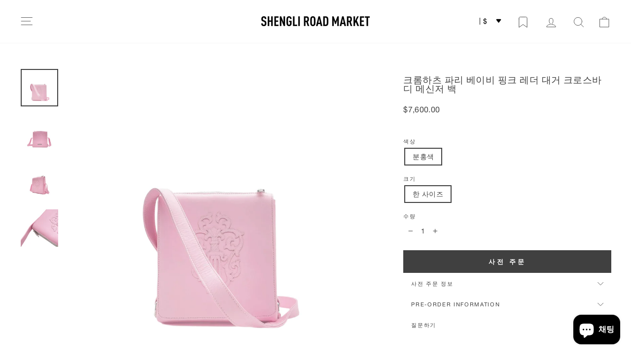

--- FILE ---
content_type: text/html; charset=utf-8
request_url: https://shengliroadmarket.com/ko/products/chrome-hearts-paris-exclusive-baby-pink-leather-dagger-crossbody-messenger-bag
body_size: 56672
content:















<!doctype html>
<html class="no-js" lang="ko" dir="ltr">
<head>
  <meta charset="utf-8">
  <meta http-equiv="X-UA-Compatible" content="IE=edge,chrome=1">
  <meta name="viewport" content="width=device-width,initial-scale=1">
  <meta name="theme-color" content="#404040">
  <link rel="canonical" href="https://shengliroadmarket.com/ko/products/chrome-hearts-paris-exclusive-baby-pink-leather-dagger-crossbody-messenger-bag">
  <link rel="preconnect" href="https://cdn.shopify.com" crossorigin>
  <link rel="preconnect" href="https://fonts.shopifycdn.com" crossorigin>
  <link rel="dns-prefetch" href="https://productreviews.shopifycdn.com">
  <link rel="dns-prefetch" href="https://ajax.googleapis.com">
  <link rel="dns-prefetch" href="https://maps.googleapis.com">
  <link rel="dns-prefetch" href="https://maps.gstatic.com"><link rel="shortcut icon" href="//shengliroadmarket.com/cdn/shop/files/SRMweb_ICON_3_32x32.png?v=1703571104" type="image/png" /><title>크롬하츠 핑크 가죽 메신저백-SHENGLI ROAD MARKET
</title>
<meta name="description" content="SHENGLI ROAD MARKET에서 Chrome Hearts Paris 독점 베이비 핑크 가죽 대거 크로스바디 메신저 백을 쇼핑하세요. 이 시크한 액세서리로 스타일을 한층 업그레이드해보세요."><meta property="og:site_name" content="SHENGLI ROAD MARKET">
  <meta property="og:url" content="https://shengliroadmarket.com/ko/products/chrome-hearts-paris-exclusive-baby-pink-leather-dagger-crossbody-messenger-bag">
  <meta property="og:title" content="크롬하츠 파리 베이비 핑크 레더 대거 크로스바디 메신저 백">
  <meta property="og:type" content="product">
  <meta property="og:description" content="SHENGLI ROAD MARKET에서 Chrome Hearts Paris 독점 베이비 핑크 가죽 대거 크로스바디 메신저 백을 쇼핑하세요. 이 시크한 액세서리로 스타일을 한층 업그레이드해보세요."><meta property="og:image" content="http://shengliroadmarket.com/cdn/shop/products/chrome-hearts-paris-exclusive-baby-pink-leather-dagger-crossbody-messenger-bag-965878.jpg?v=1740019597">
    <meta property="og:image:secure_url" content="https://shengliroadmarket.com/cdn/shop/products/chrome-hearts-paris-exclusive-baby-pink-leather-dagger-crossbody-messenger-bag-965878.jpg?v=1740019597">
    <meta property="og:image:width" content="1800">
    <meta property="og:image:height" content="1800"><meta name="twitter:site" content="@SHENGLI_ROAD_M">
  <meta name="twitter:card" content="summary_large_image">
  <meta name="twitter:title" content="크롬하츠 파리 베이비 핑크 레더 대거 크로스바디 메신저 백">
  <meta name="twitter:description" content="SHENGLI ROAD MARKET에서 Chrome Hearts Paris 독점 베이비 핑크 가죽 대거 크로스바디 메신저 백을 쇼핑하세요. 이 시크한 액세서리로 스타일을 한층 업그레이드해보세요.">
<style data-shopify>@font-face {
  font-family: Roboto;
  font-weight: 500;
  font-style: normal;
  font-display: swap;
  src: url("//shengliroadmarket.com/cdn/fonts/roboto/roboto_n5.250d51708d76acbac296b0e21ede8f81de4e37aa.woff2") format("woff2"),
       url("//shengliroadmarket.com/cdn/fonts/roboto/roboto_n5.535e8c56f4cbbdea416167af50ab0ff1360a3949.woff") format("woff");
}

  @font-face {
  font-family: Roboto;
  font-weight: 500;
  font-style: normal;
  font-display: swap;
  src: url("//shengliroadmarket.com/cdn/fonts/roboto/roboto_n5.250d51708d76acbac296b0e21ede8f81de4e37aa.woff2") format("woff2"),
       url("//shengliroadmarket.com/cdn/fonts/roboto/roboto_n5.535e8c56f4cbbdea416167af50ab0ff1360a3949.woff") format("woff");
}


  @font-face {
  font-family: Roboto;
  font-weight: 600;
  font-style: normal;
  font-display: swap;
  src: url("//shengliroadmarket.com/cdn/fonts/roboto/roboto_n6.3d305d5382545b48404c304160aadee38c90ef9d.woff2") format("woff2"),
       url("//shengliroadmarket.com/cdn/fonts/roboto/roboto_n6.bb37be020157f87e181e5489d5e9137ad60c47a2.woff") format("woff");
}

  @font-face {
  font-family: Roboto;
  font-weight: 500;
  font-style: italic;
  font-display: swap;
  src: url("//shengliroadmarket.com/cdn/fonts/roboto/roboto_i5.0ae24363bf5844e2ee3295d84078d36c9bd0faf4.woff2") format("woff2"),
       url("//shengliroadmarket.com/cdn/fonts/roboto/roboto_i5.a9cdb6a43048799fe739d389c60b64059e33cf12.woff") format("woff");
}

  @font-face {
  font-family: Roboto;
  font-weight: 600;
  font-style: italic;
  font-display: swap;
  src: url("//shengliroadmarket.com/cdn/fonts/roboto/roboto_i6.ebd6b6733fb2b030d60cbf61316511a7ffd82fb3.woff2") format("woff2"),
       url("//shengliroadmarket.com/cdn/fonts/roboto/roboto_i6.1363905a6d5249605bc5e0f859663ffe95ac3bed.woff") format("woff");
}

</style><link href="//shengliroadmarket.com/cdn/shop/t/51/assets/theme.css?v=23400555301397848771766658261" rel="stylesheet" type="text/css" media="all" />
<style data-shopify>:root {
    --typeHeaderPrimary: Roboto;
    --typeHeaderFallback: sans-serif;
    --typeHeaderSize: 22px;
    --typeHeaderWeight: 500;
    --typeHeaderLineHeight: 1;
    --typeHeaderSpacing: 0.025em;

    --typeBasePrimary:Roboto;
    --typeBaseFallback:sans-serif;
    --typeBaseSize: 14px;
    --typeBaseWeight: 500;
    --typeBaseSpacing: 0.025em;
    --typeBaseLineHeight: 1.3;
    --typeBaselineHeightMinus01: 1.2;

    --typeCollectionTitle: 16px;

    --iconWeight: 2px;
    --iconLinecaps: round;

    
        --buttonRadius: 0;
    

    --colorGridOverlayOpacity: 0.12;
    --colorAnnouncement: #404040;
    --colorAnnouncementText: #ffffff;

    --colorBody: #ffffff;
    --colorBodyAlpha05: rgba(255, 255, 255, 0.05);
    --colorBodyDim: #f2f2f2;
    --colorBodyLightDim: #fafafa;
    --colorBodyMediumDim: #f5f5f5;


    --colorBorder: #ffffff;

    --colorBtnPrimary: #404040;
    --colorBtnPrimaryLight: #5a5a5a;
    --colorBtnPrimaryDim: #333333;
    --colorBtnPrimaryText: #ffffff;

    --colorCartDot: #ff4f33;

    --colorDrawers: #ffffff;
    --colorDrawersDim: #f2f2f2;
    --colorDrawerBorder: #ffffff;
    --colorDrawerText: #404040;
    --colorDrawerTextDark: #1a1a1a;
    --colorDrawerButton: #404040;
    --colorDrawerButtonText: #ffffff;

    --colorFooter: #ffffff;
    --colorFooterText: #404040;
    --colorFooterTextAlpha01: #404040;

    --colorGridOverlay: #000000;
    --colorGridOverlayOpacity: 0.1;

    --colorHeaderTextAlpha01: rgba(64, 64, 64, 0.1);

    --colorHeroText: #ffffff;

    --colorSmallImageBg: #ffffff;
    --colorLargeImageBg: #404040;

    --colorImageOverlay: #404040;
    --colorImageOverlayOpacity: 0.0;
    --colorImageOverlayTextShadow: 0.0;

    --colorLink: #404040;

    --colorModalBg: rgba(255, 255, 255, 0.6);

    --colorNav: #ffffff;
    --colorNavText: #404040;

    --colorPrice: #404040;

    --colorSaleTag: #000000;
    --colorSaleTagText: #ffffff;

    --colorTextBody: #404040;
    --colorTextBodyAlpha015: rgba(64, 64, 64, 0.15);
    --colorTextBodyAlpha005: rgba(64, 64, 64, 0.05);
    --colorTextBodyAlpha008: rgba(64, 64, 64, 0.08);
    --colorTextSavings: #C20000;

    --urlIcoSelect: url(//shengliroadmarket.com/cdn/shop/t/51/assets/ico-select.svg);
    --urlIcoSelectFooter: url(//shengliroadmarket.com/cdn/shop/t/51/assets/ico-select-footer.svg);
    --urlIcoSelectWhite: url(//shengliroadmarket.com/cdn/shop/t/51/assets/ico-select-white.svg);

    --grid-gutter: 17px;
    --drawer-gutter: 20px;

    --sizeChartMargin: 25px 0;
    --sizeChartIconMargin: 5px;

    --newsletterReminderPadding: 40px;

    /*Shop Pay Installments*/
    --color-body-text: #404040;
    --color-body: #ffffff;
    --color-bg: #ffffff;
    }

    .placeholder-content {
    background-image: linear-gradient(100deg, #ffffff 40%, #f7f7f7 63%, #ffffff 79%);
    }</style><script>
    document.documentElement.className = document.documentElement.className.replace('no-js', 'js');

    window.theme = window.theme || {};
    theme.routes = {
      home: "/ko",
      cart: "/ko/cart.js",
      cartPage: "/ko/cart",
      cartAdd: "/ko/cart/add.js",
      cartChange: "/ko/cart/change.js",
      search: "/ko/search",
      predictiveSearch: "/ko/search/suggest"
    };
    theme.strings = {
      soldOut: "매진",
      unavailable: "없는",
      inStockLabel: "재고 있음, 배송 준비 완료",
      oneStockLabel: "재고 부족 - [count] 개 품목 남음",
      otherStockLabel: "재고 부족 - [count] 개 품목 남음",
      willNotShipUntil: "[date] 발송 준비 완료",
      willBeInStockAfter: "재입고 [date]",
      waitingForStock: "재고 부족, 곧 배송 예정",
      savePrice: "[saved_amount] 절약",
      cartEmpty: "현재 장바구니가 비어 있습니다.",
      cartTermsConfirmation: "체크아웃을 위해서는 판매 약관에 동의하셔야 합니다.",
      searchCollections: "컬렉션",
      searchPages: "페이지",
      searchArticles: "조항",
      productFrom: " 부터",
      maxQuantity: "장바구니에는 [title] 의 [quantity] 개만 담을 수 있습니다."
    };
    theme.settings = {
      cartType: "drawer",
      isCustomerTemplate: false,
      moneyFormat: "\u003cspan class=\"etrans-money\"\u003e${{amount}}\u003c\/span\u003e",
      saveType: "percent",
      productImageSize: "natural",
      productImageCover: false,
      predictiveSearch: true,
      predictiveSearchType: null,
      predictiveSearchVendor: false,
      predictiveSearchPrice: true,
      quickView: false,
      themeName: 'Impulse',
      themeVersion: "7.6.0"
    };
  </script><script>window.performance && window.performance.mark && window.performance.mark('shopify.content_for_header.start');</script><meta name="google-site-verification" content="fJjqH6TXl0G8QeLq7MD5yi4tFdVArJhlt4xEE-6zg2U">
<meta name="facebook-domain-verification" content="au1pd2iuq5vxzndon2fb4p6z0fatw3">
<meta id="shopify-digital-wallet" name="shopify-digital-wallet" content="/58383663163/digital_wallets/dialog">
<meta name="shopify-checkout-api-token" content="7889c71612deddc06116bc5d68fc33f9">
<meta id="in-context-paypal-metadata" data-shop-id="58383663163" data-venmo-supported="false" data-environment="production" data-locale="en_US" data-paypal-v4="true" data-currency="USD">
<link rel="alternate" hreflang="x-default" href="https://shengliroadmarket.com/products/chrome-hearts-paris-exclusive-baby-pink-leather-dagger-crossbody-messenger-bag">
<link rel="alternate" hreflang="en" href="https://shengliroadmarket.com/products/chrome-hearts-paris-exclusive-baby-pink-leather-dagger-crossbody-messenger-bag">
<link rel="alternate" hreflang="ja" href="https://shengliroadmarket.com/ja/products/chrome-hearts-paris-exclusive-baby-pink-leather-dagger-crossbody-messenger-bag">
<link rel="alternate" hreflang="ko" href="https://shengliroadmarket.com/ko/products/chrome-hearts-paris-exclusive-baby-pink-leather-dagger-crossbody-messenger-bag">
<link rel="alternate" type="application/json+oembed" href="https://shengliroadmarket.com/ko/products/chrome-hearts-paris-exclusive-baby-pink-leather-dagger-crossbody-messenger-bag.oembed">
<script async="async" src="/checkouts/internal/preloads.js?locale=ko-US"></script>
<script id="shopify-features" type="application/json">{"accessToken":"7889c71612deddc06116bc5d68fc33f9","betas":["rich-media-storefront-analytics"],"domain":"shengliroadmarket.com","predictiveSearch":true,"shopId":58383663163,"locale":"ko"}</script>
<script>var Shopify = Shopify || {};
Shopify.shop = "11-gallery.myshopify.com";
Shopify.locale = "ko";
Shopify.currency = {"active":"USD","rate":"1.0"};
Shopify.country = "US";
Shopify.theme = {"name":"正在使用","id":127991349307,"schema_name":"A Impulse","schema_version":"7.6.0","theme_store_id":null,"role":"main"};
Shopify.theme.handle = "null";
Shopify.theme.style = {"id":null,"handle":null};
Shopify.cdnHost = "shengliroadmarket.com/cdn";
Shopify.routes = Shopify.routes || {};
Shopify.routes.root = "/ko/";</script>
<script type="module">!function(o){(o.Shopify=o.Shopify||{}).modules=!0}(window);</script>
<script>!function(o){function n(){var o=[];function n(){o.push(Array.prototype.slice.apply(arguments))}return n.q=o,n}var t=o.Shopify=o.Shopify||{};t.loadFeatures=n(),t.autoloadFeatures=n()}(window);</script>
<script id="shop-js-analytics" type="application/json">{"pageType":"product"}</script>
<script defer="defer" async type="module" src="//shengliroadmarket.com/cdn/shopifycloud/shop-js/modules/v2/client.init-shop-cart-sync_2_vySZRZ.ko.esm.js"></script>
<script defer="defer" async type="module" src="//shengliroadmarket.com/cdn/shopifycloud/shop-js/modules/v2/chunk.common_DltePkld.esm.js"></script>
<script defer="defer" async type="module" src="//shengliroadmarket.com/cdn/shopifycloud/shop-js/modules/v2/chunk.modal_CITvsnQ_.esm.js"></script>
<script type="module">
  await import("//shengliroadmarket.com/cdn/shopifycloud/shop-js/modules/v2/client.init-shop-cart-sync_2_vySZRZ.ko.esm.js");
await import("//shengliroadmarket.com/cdn/shopifycloud/shop-js/modules/v2/chunk.common_DltePkld.esm.js");
await import("//shengliroadmarket.com/cdn/shopifycloud/shop-js/modules/v2/chunk.modal_CITvsnQ_.esm.js");

  window.Shopify.SignInWithShop?.initShopCartSync?.({"fedCMEnabled":true,"windoidEnabled":true});

</script>
<script>(function() {
  var isLoaded = false;
  function asyncLoad() {
    if (isLoaded) return;
    isLoaded = true;
    var urls = ["\/\/www.powr.io\/powr.js?powr-token=11-gallery.myshopify.com\u0026external-type=shopify\u0026shop=11-gallery.myshopify.com","","https:\/\/gat.gropulse.com\/get_script?shop=11-gallery.myshopify.com","","https:\/\/services.nofraud.com\/js\/device.js?shop=11-gallery.myshopify.com"];
    for (var i = 0; i < urls.length; i++) {
      var s = document.createElement('script');
      s.type = 'text/javascript';
      s.async = true;
      s.src = urls[i];
      var x = document.getElementsByTagName('script')[0];
      x.parentNode.insertBefore(s, x);
    }
  };
  if(window.attachEvent) {
    window.attachEvent('onload', asyncLoad);
  } else {
    window.addEventListener('load', asyncLoad, false);
  }
})();</script>
<script id="__st">var __st={"a":58383663163,"offset":28800,"reqid":"f71a26f9-6a3c-4b2f-9dca-167222183e87-1769264693","pageurl":"shengliroadmarket.com\/ko\/products\/chrome-hearts-paris-exclusive-baby-pink-leather-dagger-crossbody-messenger-bag","u":"9027170cac92","p":"product","rtyp":"product","rid":7080395407419};</script>
<script>window.ShopifyPaypalV4VisibilityTracking = true;</script>
<script id="captcha-bootstrap">!function(){'use strict';const t='contact',e='account',n='new_comment',o=[[t,t],['blogs',n],['comments',n],[t,'customer']],c=[[e,'customer_login'],[e,'guest_login'],[e,'recover_customer_password'],[e,'create_customer']],r=t=>t.map((([t,e])=>`form[action*='/${t}']:not([data-nocaptcha='true']) input[name='form_type'][value='${e}']`)).join(','),a=t=>()=>t?[...document.querySelectorAll(t)].map((t=>t.form)):[];function s(){const t=[...o],e=r(t);return a(e)}const i='password',u='form_key',d=['recaptcha-v3-token','g-recaptcha-response','h-captcha-response',i],f=()=>{try{return window.sessionStorage}catch{return}},m='__shopify_v',_=t=>t.elements[u];function p(t,e,n=!1){try{const o=window.sessionStorage,c=JSON.parse(o.getItem(e)),{data:r}=function(t){const{data:e,action:n}=t;return t[m]||n?{data:e,action:n}:{data:t,action:n}}(c);for(const[e,n]of Object.entries(r))t.elements[e]&&(t.elements[e].value=n);n&&o.removeItem(e)}catch(o){console.error('form repopulation failed',{error:o})}}const l='form_type',E='cptcha';function T(t){t.dataset[E]=!0}const w=window,h=w.document,L='Shopify',v='ce_forms',y='captcha';let A=!1;((t,e)=>{const n=(g='f06e6c50-85a8-45c8-87d0-21a2b65856fe',I='https://cdn.shopify.com/shopifycloud/storefront-forms-hcaptcha/ce_storefront_forms_captcha_hcaptcha.v1.5.2.iife.js',D={infoText:'hCaptcha에 의해 보호됨',privacyText:'개인정보 보호',termsText:'약관'},(t,e,n)=>{const o=w[L][v],c=o.bindForm;if(c)return c(t,g,e,D).then(n);var r;o.q.push([[t,g,e,D],n]),r=I,A||(h.body.append(Object.assign(h.createElement('script'),{id:'captcha-provider',async:!0,src:r})),A=!0)});var g,I,D;w[L]=w[L]||{},w[L][v]=w[L][v]||{},w[L][v].q=[],w[L][y]=w[L][y]||{},w[L][y].protect=function(t,e){n(t,void 0,e),T(t)},Object.freeze(w[L][y]),function(t,e,n,w,h,L){const[v,y,A,g]=function(t,e,n){const i=e?o:[],u=t?c:[],d=[...i,...u],f=r(d),m=r(i),_=r(d.filter((([t,e])=>n.includes(e))));return[a(f),a(m),a(_),s()]}(w,h,L),I=t=>{const e=t.target;return e instanceof HTMLFormElement?e:e&&e.form},D=t=>v().includes(t);t.addEventListener('submit',(t=>{const e=I(t);if(!e)return;const n=D(e)&&!e.dataset.hcaptchaBound&&!e.dataset.recaptchaBound,o=_(e),c=g().includes(e)&&(!o||!o.value);(n||c)&&t.preventDefault(),c&&!n&&(function(t){try{if(!f())return;!function(t){const e=f();if(!e)return;const n=_(t);if(!n)return;const o=n.value;o&&e.removeItem(o)}(t);const e=Array.from(Array(32),(()=>Math.random().toString(36)[2])).join('');!function(t,e){_(t)||t.append(Object.assign(document.createElement('input'),{type:'hidden',name:u})),t.elements[u].value=e}(t,e),function(t,e){const n=f();if(!n)return;const o=[...t.querySelectorAll(`input[type='${i}']`)].map((({name:t})=>t)),c=[...d,...o],r={};for(const[a,s]of new FormData(t).entries())c.includes(a)||(r[a]=s);n.setItem(e,JSON.stringify({[m]:1,action:t.action,data:r}))}(t,e)}catch(e){console.error('failed to persist form',e)}}(e),e.submit())}));const S=(t,e)=>{t&&!t.dataset[E]&&(n(t,e.some((e=>e===t))),T(t))};for(const o of['focusin','change'])t.addEventListener(o,(t=>{const e=I(t);D(e)&&S(e,y())}));const B=e.get('form_key'),M=e.get(l),P=B&&M;t.addEventListener('DOMContentLoaded',(()=>{const t=y();if(P)for(const e of t)e.elements[l].value===M&&p(e,B);[...new Set([...A(),...v().filter((t=>'true'===t.dataset.shopifyCaptcha))])].forEach((e=>S(e,t)))}))}(h,new URLSearchParams(w.location.search),n,t,e,['guest_login'])})(!0,!0)}();</script>
<script integrity="sha256-4kQ18oKyAcykRKYeNunJcIwy7WH5gtpwJnB7kiuLZ1E=" data-source-attribution="shopify.loadfeatures" defer="defer" src="//shengliroadmarket.com/cdn/shopifycloud/storefront/assets/storefront/load_feature-a0a9edcb.js" crossorigin="anonymous"></script>
<script data-source-attribution="shopify.dynamic_checkout.dynamic.init">var Shopify=Shopify||{};Shopify.PaymentButton=Shopify.PaymentButton||{isStorefrontPortableWallets:!0,init:function(){window.Shopify.PaymentButton.init=function(){};var t=document.createElement("script");t.src="https://shengliroadmarket.com/cdn/shopifycloud/portable-wallets/latest/portable-wallets.ko.js",t.type="module",document.head.appendChild(t)}};
</script>
<script data-source-attribution="shopify.dynamic_checkout.buyer_consent">
  function portableWalletsHideBuyerConsent(e){var t=document.getElementById("shopify-buyer-consent"),n=document.getElementById("shopify-subscription-policy-button");t&&n&&(t.classList.add("hidden"),t.setAttribute("aria-hidden","true"),n.removeEventListener("click",e))}function portableWalletsShowBuyerConsent(e){var t=document.getElementById("shopify-buyer-consent"),n=document.getElementById("shopify-subscription-policy-button");t&&n&&(t.classList.remove("hidden"),t.removeAttribute("aria-hidden"),n.addEventListener("click",e))}window.Shopify?.PaymentButton&&(window.Shopify.PaymentButton.hideBuyerConsent=portableWalletsHideBuyerConsent,window.Shopify.PaymentButton.showBuyerConsent=portableWalletsShowBuyerConsent);
</script>
<script data-source-attribution="shopify.dynamic_checkout.cart.bootstrap">document.addEventListener("DOMContentLoaded",(function(){function t(){return document.querySelector("shopify-accelerated-checkout-cart, shopify-accelerated-checkout")}if(t())Shopify.PaymentButton.init();else{new MutationObserver((function(e,n){t()&&(Shopify.PaymentButton.init(),n.disconnect())})).observe(document.body,{childList:!0,subtree:!0})}}));
</script>
<script id='scb4127' type='text/javascript' async='' src='https://shengliroadmarket.com/cdn/shopifycloud/privacy-banner/storefront-banner.js'></script><link id="shopify-accelerated-checkout-styles" rel="stylesheet" media="screen" href="https://shengliroadmarket.com/cdn/shopifycloud/portable-wallets/latest/accelerated-checkout-backwards-compat.css" crossorigin="anonymous">
<style id="shopify-accelerated-checkout-cart">
        #shopify-buyer-consent {
  margin-top: 1em;
  display: inline-block;
  width: 100%;
}

#shopify-buyer-consent.hidden {
  display: none;
}

#shopify-subscription-policy-button {
  background: none;
  border: none;
  padding: 0;
  text-decoration: underline;
  font-size: inherit;
  cursor: pointer;
}

#shopify-subscription-policy-button::before {
  box-shadow: none;
}

      </style>

<script>window.performance && window.performance.mark && window.performance.mark('shopify.content_for_header.end');</script><script src="//shengliroadmarket.com/cdn/shop/t/51/assets/vendor-scripts-v11.js" defer="defer"></script><script src="//shengliroadmarket.com/cdn/shop/t/51/assets/theme.js?v=5437573469423564801764310605" defer="defer"></script>

  <!-- "snippets/shogun-head.liquid" was not rendered, the associated app was uninstalled -->
<!-- BEGIN app block: shopify://apps/blockify-fraud-filter/blocks/app_embed/2e3e0ba5-0e70-447a-9ec5-3bf76b5ef12e --> 
 
 
    <script>
        window.blockifyShopIdentifier = "11-gallery.myshopify.com";
        window.ipBlockerMetafields = "{\"showOverlayByPass\":false,\"disableSpyExtensions\":false,\"blockUnknownBots\":false,\"activeApp\":true,\"blockByMetafield\":true,\"visitorAnalytic\":true,\"showWatermark\":true,\"token\":\"eyJhbGciOiJIUzI1NiIsInR5cCI6IkpXVCJ9.eyJpZGVudGlmaWVySWQiOiIxMS1nYWxsZXJ5Lm15c2hvcGlmeS5jb20iLCJpYXQiOjE3NTEzNjUwNzl9.aNWcN9dkDODaA0HYJPAjIIKBAfdWlHEt8Aik8VPrgeE\"}";
        window.blockifyRules = "{\"whitelist\":[],\"blacklist\":[{\"id\":754668,\"type\":\"1\",\"ipAddress\":\"133.106.200.201\",\"criteria\":\"1\",\"priority\":\"1\"},{\"id\":754669,\"type\":\"1\",\"ipAddress\":\"211.7.100.168\",\"criteria\":\"1\",\"priority\":\"1\"},{\"id\":754670,\"type\":\"1\",\"ipAddress\":\"211.7.121.79\",\"criteria\":\"1\",\"priority\":\"1\"},{\"id\":754671,\"type\":\"1\",\"ipAddress\":\"219.112.59.123\",\"criteria\":\"1\",\"priority\":\"1\"}]}";
        window.ipblockerBlockTemplate = "{\"customCss\":\"#blockify---container{--bg-blockify: #fff;position:relative}#blockify---container::after{content:'';position:absolute;inset:0;background-repeat:no-repeat !important;background-size:cover !important;background:var(--bg-blockify);z-index:0}#blockify---container #blockify---container__inner{display:flex;flex-direction:column;align-items:center;position:relative;z-index:1}#blockify---container #blockify---container__inner #blockify-block-content{display:flex;flex-direction:column;align-items:center;text-align:center}#blockify---container #blockify---container__inner #blockify-block-content #blockify-block-superTitle{display:none !important}#blockify---container #blockify---container__inner #blockify-block-content #blockify-block-title{font-size:313%;font-weight:bold;margin-top:1em}@media only screen and (min-width: 768px) and (max-width: 1199px){#blockify---container #blockify---container__inner #blockify-block-content #blockify-block-title{font-size:188%}}@media only screen and (max-width: 767px){#blockify---container #blockify---container__inner #blockify-block-content #blockify-block-title{font-size:107%}}#blockify---container #blockify---container__inner #blockify-block-content #blockify-block-description{font-size:125%;margin:1.5em;line-height:1.5}@media only screen and (min-width: 768px) and (max-width: 1199px){#blockify---container #blockify---container__inner #blockify-block-content #blockify-block-description{font-size:88%}}@media only screen and (max-width: 767px){#blockify---container #blockify---container__inner #blockify-block-content #blockify-block-description{font-size:107%}}#blockify---container #blockify---container__inner #blockify-block-content #blockify-block-description #blockify-block-text-blink{display:none !important}#blockify---container #blockify---container__inner #blockify-logo-block-image{position:relative;width:400px;height:auto;max-height:300px}@media only screen and (max-width: 767px){#blockify---container #blockify---container__inner #blockify-logo-block-image{width:200px}}#blockify---container #blockify---container__inner #blockify-logo-block-image::before{content:'';display:block;padding-bottom:56.2%}#blockify---container #blockify---container__inner #blockify-logo-block-image img{position:absolute;top:0;left:0;width:100%;height:100%;object-fit:contain}\\n\",\"logoImage\":{\"active\":true,\"value\":\"https:\/\/storage.synctrack.io\/megamind-fraud\/assets\/default-thumbnail.png\",\"altText\":\"Red octagonal stop sign with a black hand symbol in the center, indicating a warning or prohibition\"},\"superTitle\":{\"active\":false,\"text\":\"403\",\"color\":\"#899df1\"},\"title\":{\"active\":true,\"text\":\"Access Denied\",\"color\":\"#000\"},\"description\":{\"active\":true,\"text\":\"The site owner may have set restrictions that prevent you from accessing the site. Please contact the site owner for access.\",\"color\":\"#000\"},\"background\":{\"active\":true,\"value\":\"#fff\",\"type\":\"1\",\"colorFrom\":null,\"colorTo\":null}}";

        
            window.blockifyProductCollections = [277729706043,279452745787,288206815291,291024535611,291026108475,289508065339];
        
    </script>
<link href="https://cdn.shopify.com/extensions/019bea0a-6f63-7f1b-93b2-6770ff27b19c/blockify-shopify-289/assets/blockify-embed.min.js" as="script" type="text/javascript" rel="preload"><link href="https://cdn.shopify.com/extensions/019bea0a-6f63-7f1b-93b2-6770ff27b19c/blockify-shopify-289/assets/prevent-bypass-script.min.js" as="script" type="text/javascript" rel="preload">
<script type="text/javascript">
    window.blockifyBaseUrl = 'https://fraud.blockifyapp.com/s/api';
    window.blockifyPublicUrl = 'https://fraud.blockifyapp.com/s/api/public';
    window.bucketUrl = 'https://storage.synctrack.io/megamind-fraud';
    window.storefrontApiUrl  = 'https://fraud.blockifyapp.com/p/api';
</script>
<script type="text/javascript">
  window.blockifyChecking = true;
</script>
<script id="blockifyScriptByPass" type="text/javascript" src=https://cdn.shopify.com/extensions/019bea0a-6f63-7f1b-93b2-6770ff27b19c/blockify-shopify-289/assets/prevent-bypass-script.min.js async></script>
<script id="blockifyScriptTag" type="text/javascript" src=https://cdn.shopify.com/extensions/019bea0a-6f63-7f1b-93b2-6770ff27b19c/blockify-shopify-289/assets/blockify-embed.min.js async></script>


<!-- END app block --><!-- BEGIN app block: shopify://apps/nofraud-fraud-protection/blocks/nf_device/5c2706cf-d458-49c5-a6fa-4fb6b79ce2b4 --><script async src="https://services.nofraud.com/js/device.js?shop=11-gallery.myshopify.com" type="application/javascript"></script>


<!-- END app block --><!-- BEGIN app block: shopify://apps/microsoft-clarity/blocks/clarity_js/31c3d126-8116-4b4a-8ba1-baeda7c4aeea -->
<script type="text/javascript">
  (function (c, l, a, r, i, t, y) {
    c[a] = c[a] || function () { (c[a].q = c[a].q || []).push(arguments); };
    t = l.createElement(r); t.async = 1; t.src = "https://www.clarity.ms/tag/" + i + "?ref=shopify";
    y = l.getElementsByTagName(r)[0]; y.parentNode.insertBefore(t, y);

    c.Shopify.loadFeatures([{ name: "consent-tracking-api", version: "0.1" }], error => {
      if (error) {
        console.error("Error loading Shopify features:", error);
        return;
      }

      c[a]('consentv2', {
        ad_Storage: c.Shopify.customerPrivacy.marketingAllowed() ? "granted" : "denied",
        analytics_Storage: c.Shopify.customerPrivacy.analyticsProcessingAllowed() ? "granted" : "denied",
      });
    });

    l.addEventListener("visitorConsentCollected", function (e) {
      c[a]('consentv2', {
        ad_Storage: e.detail.marketingAllowed ? "granted" : "denied",
        analytics_Storage: e.detail.analyticsAllowed ? "granted" : "denied",
      });
    });
  })(window, document, "clarity", "script", "tf48i2x23o");
</script>



<!-- END app block --><!-- BEGIN app block: shopify://apps/tinyseo/blocks/product-json-ld-embed/0605268f-f7c4-4e95-b560-e43df7d59ae4 --><script type="application/ld+json" id="tinyimg-product-json-ld">{
  "@context": "https://schema.org/",
  "@type": "Product",
  "@id": "https://shengliroadmarket.com/ko/products/chrome-hearts-paris-exclusive-baby-pink-leather-dagger-crossbody-messenger-bag",

  "category": "크로스백",
  

  
  
  

  

  "weight": {
  "@type": "QuantitativeValue",
  "value": "1.0",
  "unitCode": "KGM"
  },"offers" : [
  {
  "@type" : "Offer" ,
  "mpn": 41082713473083,

  "sku": "41082713473083",
  "priceCurrency" : "USD" ,
  "price": "7600.0",
  "priceValidUntil": "2026-04-24",
  
  
  "availability" : "http://schema.org/InStock",
  
  "itemCondition": "http://schema.org/NewCondition",
  

  "name": "분홍색 / 한 사이즈",
  "url" : "https://shengliroadmarket.com/ko/products/chrome-hearts-paris-exclusive-baby-pink-leather-dagger-crossbody-messenger-bag?variant=41082713473083",
  

  
  
  "hasMerchantReturnPolicy": {
    "@type": "MerchantReturnPolicy",
    "returnPolicyCategory": "https://schema.org/MerchantReturnNotPermitted",
    
    "url" : "https://shengliroadmarket.com/policies/refund-policy",
    
    
    "applicableCountry": "ZZ"
    
  },
  
  
  
  "shippingDetails": [
    
    {
      "@type": "OfferShippingDetails",
      "shippingDestination": {
         "@type": "DefinedRegion",
         "addressCountry": "ZZ"
      },
      
      "shippingRate": {
        "@type": "MonetaryAmount",
        "minValue": 40,
        "maxValue": 40,
        "currency": "USD"
      },
      
      "deliveryTime": {
        "@type": "ShippingDeliveryTime",
        "handlingTime": {
          "@type": "QuantitativeValue",
          "minValue": 7,
          "maxValue": 15,
          "unitCode": "DAY"
        },
        "transitTime": {
          "@type": "QuantitativeValue",
          "minValue": 3,
          "maxValue": 10,
          "unitCode": "DAY"
        }
      }
    }
    
    ,{
      "@type": "OfferShippingDetails",
        "shippingDestination": {
         "@type": "DefinedRegion",
         "addressCountry": "ZZ"
      },
      "shippingRate": {
        "@type": "MonetaryAmount",
        "value": "0.00",
        "currency": "USD"
      },
      
      "eligibleTransactionVolume": {
        "@type": "PriceSpecification",
        "minPrice": 1000,
        "priceCurrency": "USD"
      },
      
      "deliveryTime": {
        "@type": "ShippingDeliveryTime",
        "handlingTime": {
          "@type": "QuantitativeValue",
          "minValue": 7,
          "maxValue": 15,
          "unitCode": "DAY"
        },
        "transitTime": {
          "@type": "QuantitativeValue",
          "minValue": 3,
          "maxValue": 10,
          "unitCode": "DAY"
        }
      }
    }
    
    
  ],
  
  "seller" : {
  "@type" : "Organization",
  "name" : "SHENGLI ROAD MARKET"
  }
  }
  ],
  "name": "크롬하츠 파리 베이비 핑크 레더 대거 크로스바디 메신저 백","image": "https://shengliroadmarket.com/cdn/shop/products/chrome-hearts-paris-exclusive-baby-pink-leather-dagger-crossbody-messenger-bag-965878.jpg?v=1740019597",








  
  
  
  




  
  
  
  
  
  


  
  
  
  
"description": " -아주 새로운   -베이비 핑크   측정:   19cm*21cm*9cm",
  "manufacturer": "CHROME HEARTS",
  "material": "",
  "url": "https://shengliroadmarket.com/products/chrome-hearts-paris-exclusive-baby-pink-leather-dagger-crossbody-messenger-bag",
    
  "additionalProperty":
  [
  
    
    {
    "@type": "PropertyValue",
    "name" : "색상",
    "value": [
    "분홍색"
    ]
    },
    
    
    
    {
    "@type": "PropertyValue",
    "name" : "크기",
    "value": [
    "한 사이즈"
    ]
    }
    
    
    ],
    
    "brand": {
      "@type": "Brand",
      "name": "CHROME HEARTS"
    }
 }
</script>
<!-- END app block --><!-- BEGIN app block: shopify://apps/tinyseo/blocks/breadcrumbs-json-ld-embed/0605268f-f7c4-4e95-b560-e43df7d59ae4 --><script type="application/ld+json" id="tinyimg-breadcrumbs-json-ld">
      {
        "@context": "https://schema.org",
        "@type": "BreadcrumbList",
        "itemListElement": [
          {
            "@type": "ListItem",
            "position": 1,
            "item": {
              "@id": "https://shengliroadmarket.com",
          "name": "Home"
        }
      }
      
        
        
      ,{
        "@type": "ListItem",
        "position": 2,
        "item": {
          "@id": "https://shengliroadmarket.com/products/chrome-hearts-paris-exclusive-baby-pink-leather-dagger-crossbody-messenger-bag",
          "name": "크롬하츠 파리 베이비 핑크 레더 대거 크로스바디 메신저 백"
        }
      }
      
      ]
    }
  </script>
<!-- END app block --><!-- BEGIN app block: shopify://apps/adtrack/blocks/google-ads-tracking/df585d93-9803-45b2-b3b3-a6b545cd03b0 -->
  <script>
    const gadsData = {"gAdsConversionIDValue":"11479351576","gAdsConversionLabelsValue":"k1jnCNaQ7qwZEJiC5OEq","trackingActivationStatus":"active"};
    sessionStorage.setItem('gropulseGAdsData', JSON.stringify(gadsData));
  </script>

<script>
  // Function to get URL parameters
  function gAdsGetUrlParameter(name) {
    name = name.replace(/[\[]/, '\\[').replace(/[\]]/, '\\]');
    const regex = new RegExp('[\\?&]' + name + '=([^&#]*)');
    const results = regex.exec(location.search);
    return results === null ? '' : decodeURIComponent(results[1].replace(/\+/g, ' '));
  }

  // Get tracking parameters from URL
  const gropulseGclid = gAdsGetUrlParameter('gclid');
  const gropulseGbraid = gAdsGetUrlParameter('gbraid');
  const gropulseWbraid = gAdsGetUrlParameter('wbraid');

  // Save to localStorage with timestamp if parameters exist
  if (gropulseGclid || gropulseGbraid || gropulseWbraid) {
    const attributionData = {
      gclid: gropulseGclid || '',
      gbraid: gropulseGbraid || '',
      wbraid: gropulseWbraid || '',
      timestamp: Date.now(),
      url: window.location.href
    };
    localStorage.setItem('gropulseAttribution', JSON.stringify(attributionData));
  }
</script>




<!-- END app block --><!-- BEGIN app block: shopify://apps/instafeed/blocks/head-block/c447db20-095d-4a10-9725-b5977662c9d5 --><link rel="preconnect" href="https://cdn.nfcube.com/">
<link rel="preconnect" href="https://scontent.cdninstagram.com/">


  <script>
    document.addEventListener('DOMContentLoaded', function () {
      let instafeedScript = document.createElement('script');

      
        instafeedScript.src = 'https://cdn.nfcube.com/instafeed-2f2bd1f238c74aa6c6d0bcf08aa7a38b.js';
      

      document.body.appendChild(instafeedScript);
    });
  </script>





<!-- END app block --><script src="https://cdn.shopify.com/extensions/019bec07-88cf-781e-9102-f5f8ea30a972/wishlist-shopify-app-638/assets/wishlistcollections.js" type="text/javascript" defer="defer"></script>
<link href="https://cdn.shopify.com/extensions/019bec07-88cf-781e-9102-f5f8ea30a972/wishlist-shopify-app-638/assets/wishlistcollections.css" rel="stylesheet" type="text/css" media="all">
<script src="https://cdn.shopify.com/extensions/019bea2f-6498-70b7-8be9-f8c64211f13f/easy-bundle-219/assets/cm-product-affiliate-widget.js" type="text/javascript" defer="defer"></script>
<script src="https://cdn.shopify.com/extensions/d315e191-67c4-4cfe-91b9-459c44c1924a/wixpa-ga4-115/assets/party-button.js" type="text/javascript" defer="defer"></script>
<script src="https://cdn.shopify.com/extensions/019ac357-9c99-7419-b30b-37f8db9e37f2/etranslate-243/assets/floating-selector.js" type="text/javascript" defer="defer"></script>
<script src="https://cdn.shopify.com/extensions/e8878072-2f6b-4e89-8082-94b04320908d/inbox-1254/assets/inbox-chat-loader.js" type="text/javascript" defer="defer"></script>
<link href="https://monorail-edge.shopifysvc.com" rel="dns-prefetch">
<script>(function(){if ("sendBeacon" in navigator && "performance" in window) {try {var session_token_from_headers = performance.getEntriesByType('navigation')[0].serverTiming.find(x => x.name == '_s').description;} catch {var session_token_from_headers = undefined;}var session_cookie_matches = document.cookie.match(/_shopify_s=([^;]*)/);var session_token_from_cookie = session_cookie_matches && session_cookie_matches.length === 2 ? session_cookie_matches[1] : "";var session_token = session_token_from_headers || session_token_from_cookie || "";function handle_abandonment_event(e) {var entries = performance.getEntries().filter(function(entry) {return /monorail-edge.shopifysvc.com/.test(entry.name);});if (!window.abandonment_tracked && entries.length === 0) {window.abandonment_tracked = true;var currentMs = Date.now();var navigation_start = performance.timing.navigationStart;var payload = {shop_id: 58383663163,url: window.location.href,navigation_start,duration: currentMs - navigation_start,session_token,page_type: "product"};window.navigator.sendBeacon("https://monorail-edge.shopifysvc.com/v1/produce", JSON.stringify({schema_id: "online_store_buyer_site_abandonment/1.1",payload: payload,metadata: {event_created_at_ms: currentMs,event_sent_at_ms: currentMs}}));}}window.addEventListener('pagehide', handle_abandonment_event);}}());</script>
<script id="web-pixels-manager-setup">(function e(e,d,r,n,o){if(void 0===o&&(o={}),!Boolean(null===(a=null===(i=window.Shopify)||void 0===i?void 0:i.analytics)||void 0===a?void 0:a.replayQueue)){var i,a;window.Shopify=window.Shopify||{};var t=window.Shopify;t.analytics=t.analytics||{};var s=t.analytics;s.replayQueue=[],s.publish=function(e,d,r){return s.replayQueue.push([e,d,r]),!0};try{self.performance.mark("wpm:start")}catch(e){}var l=function(){var e={modern:/Edge?\/(1{2}[4-9]|1[2-9]\d|[2-9]\d{2}|\d{4,})\.\d+(\.\d+|)|Firefox\/(1{2}[4-9]|1[2-9]\d|[2-9]\d{2}|\d{4,})\.\d+(\.\d+|)|Chrom(ium|e)\/(9{2}|\d{3,})\.\d+(\.\d+|)|(Maci|X1{2}).+ Version\/(15\.\d+|(1[6-9]|[2-9]\d|\d{3,})\.\d+)([,.]\d+|)( \(\w+\)|)( Mobile\/\w+|) Safari\/|Chrome.+OPR\/(9{2}|\d{3,})\.\d+\.\d+|(CPU[ +]OS|iPhone[ +]OS|CPU[ +]iPhone|CPU IPhone OS|CPU iPad OS)[ +]+(15[._]\d+|(1[6-9]|[2-9]\d|\d{3,})[._]\d+)([._]\d+|)|Android:?[ /-](13[3-9]|1[4-9]\d|[2-9]\d{2}|\d{4,})(\.\d+|)(\.\d+|)|Android.+Firefox\/(13[5-9]|1[4-9]\d|[2-9]\d{2}|\d{4,})\.\d+(\.\d+|)|Android.+Chrom(ium|e)\/(13[3-9]|1[4-9]\d|[2-9]\d{2}|\d{4,})\.\d+(\.\d+|)|SamsungBrowser\/([2-9]\d|\d{3,})\.\d+/,legacy:/Edge?\/(1[6-9]|[2-9]\d|\d{3,})\.\d+(\.\d+|)|Firefox\/(5[4-9]|[6-9]\d|\d{3,})\.\d+(\.\d+|)|Chrom(ium|e)\/(5[1-9]|[6-9]\d|\d{3,})\.\d+(\.\d+|)([\d.]+$|.*Safari\/(?![\d.]+ Edge\/[\d.]+$))|(Maci|X1{2}).+ Version\/(10\.\d+|(1[1-9]|[2-9]\d|\d{3,})\.\d+)([,.]\d+|)( \(\w+\)|)( Mobile\/\w+|) Safari\/|Chrome.+OPR\/(3[89]|[4-9]\d|\d{3,})\.\d+\.\d+|(CPU[ +]OS|iPhone[ +]OS|CPU[ +]iPhone|CPU IPhone OS|CPU iPad OS)[ +]+(10[._]\d+|(1[1-9]|[2-9]\d|\d{3,})[._]\d+)([._]\d+|)|Android:?[ /-](13[3-9]|1[4-9]\d|[2-9]\d{2}|\d{4,})(\.\d+|)(\.\d+|)|Mobile Safari.+OPR\/([89]\d|\d{3,})\.\d+\.\d+|Android.+Firefox\/(13[5-9]|1[4-9]\d|[2-9]\d{2}|\d{4,})\.\d+(\.\d+|)|Android.+Chrom(ium|e)\/(13[3-9]|1[4-9]\d|[2-9]\d{2}|\d{4,})\.\d+(\.\d+|)|Android.+(UC? ?Browser|UCWEB|U3)[ /]?(15\.([5-9]|\d{2,})|(1[6-9]|[2-9]\d|\d{3,})\.\d+)\.\d+|SamsungBrowser\/(5\.\d+|([6-9]|\d{2,})\.\d+)|Android.+MQ{2}Browser\/(14(\.(9|\d{2,})|)|(1[5-9]|[2-9]\d|\d{3,})(\.\d+|))(\.\d+|)|K[Aa][Ii]OS\/(3\.\d+|([4-9]|\d{2,})\.\d+)(\.\d+|)/},d=e.modern,r=e.legacy,n=navigator.userAgent;return n.match(d)?"modern":n.match(r)?"legacy":"unknown"}(),u="modern"===l?"modern":"legacy",c=(null!=n?n:{modern:"",legacy:""})[u],f=function(e){return[e.baseUrl,"/wpm","/b",e.hashVersion,"modern"===e.buildTarget?"m":"l",".js"].join("")}({baseUrl:d,hashVersion:r,buildTarget:u}),m=function(e){var d=e.version,r=e.bundleTarget,n=e.surface,o=e.pageUrl,i=e.monorailEndpoint;return{emit:function(e){var a=e.status,t=e.errorMsg,s=(new Date).getTime(),l=JSON.stringify({metadata:{event_sent_at_ms:s},events:[{schema_id:"web_pixels_manager_load/3.1",payload:{version:d,bundle_target:r,page_url:o,status:a,surface:n,error_msg:t},metadata:{event_created_at_ms:s}}]});if(!i)return console&&console.warn&&console.warn("[Web Pixels Manager] No Monorail endpoint provided, skipping logging."),!1;try{return self.navigator.sendBeacon.bind(self.navigator)(i,l)}catch(e){}var u=new XMLHttpRequest;try{return u.open("POST",i,!0),u.setRequestHeader("Content-Type","text/plain"),u.send(l),!0}catch(e){return console&&console.warn&&console.warn("[Web Pixels Manager] Got an unhandled error while logging to Monorail."),!1}}}}({version:r,bundleTarget:l,surface:e.surface,pageUrl:self.location.href,monorailEndpoint:e.monorailEndpoint});try{o.browserTarget=l,function(e){var d=e.src,r=e.async,n=void 0===r||r,o=e.onload,i=e.onerror,a=e.sri,t=e.scriptDataAttributes,s=void 0===t?{}:t,l=document.createElement("script"),u=document.querySelector("head"),c=document.querySelector("body");if(l.async=n,l.src=d,a&&(l.integrity=a,l.crossOrigin="anonymous"),s)for(var f in s)if(Object.prototype.hasOwnProperty.call(s,f))try{l.dataset[f]=s[f]}catch(e){}if(o&&l.addEventListener("load",o),i&&l.addEventListener("error",i),u)u.appendChild(l);else{if(!c)throw new Error("Did not find a head or body element to append the script");c.appendChild(l)}}({src:f,async:!0,onload:function(){if(!function(){var e,d;return Boolean(null===(d=null===(e=window.Shopify)||void 0===e?void 0:e.analytics)||void 0===d?void 0:d.initialized)}()){var d=window.webPixelsManager.init(e)||void 0;if(d){var r=window.Shopify.analytics;r.replayQueue.forEach((function(e){var r=e[0],n=e[1],o=e[2];d.publishCustomEvent(r,n,o)})),r.replayQueue=[],r.publish=d.publishCustomEvent,r.visitor=d.visitor,r.initialized=!0}}},onerror:function(){return m.emit({status:"failed",errorMsg:"".concat(f," has failed to load")})},sri:function(e){var d=/^sha384-[A-Za-z0-9+/=]+$/;return"string"==typeof e&&d.test(e)}(c)?c:"",scriptDataAttributes:o}),m.emit({status:"loading"})}catch(e){m.emit({status:"failed",errorMsg:(null==e?void 0:e.message)||"Unknown error"})}}})({shopId: 58383663163,storefrontBaseUrl: "https://shengliroadmarket.com",extensionsBaseUrl: "https://extensions.shopifycdn.com/cdn/shopifycloud/web-pixels-manager",monorailEndpoint: "https://monorail-edge.shopifysvc.com/unstable/produce_batch",surface: "storefront-renderer",enabledBetaFlags: ["2dca8a86"],webPixelsConfigList: [{"id":"1245741115","configuration":"{\"endpoint\":\"https:\\\/\\\/app-api.aicartmax.com\",\"debugMode\":\"false\"}","eventPayloadVersion":"v1","runtimeContext":"STRICT","scriptVersion":"6b87026909addec5c4eb063659a7438d","type":"APP","apiClientId":249776242689,"privacyPurposes":["ANALYTICS"],"dataSharingAdjustments":{"protectedCustomerApprovalScopes":["read_customer_email","read_customer_name","read_customer_personal_data"]}},{"id":"1084686395","configuration":"{\"swymApiEndpoint\":\"https:\/\/swymstore-v3free-01.swymrelay.com\",\"swymTier\":\"v3free-01\"}","eventPayloadVersion":"v1","runtimeContext":"STRICT","scriptVersion":"5b6f6917e306bc7f24523662663331c0","type":"APP","apiClientId":1350849,"privacyPurposes":["ANALYTICS","MARKETING","PREFERENCES"],"dataSharingAdjustments":{"protectedCustomerApprovalScopes":["read_customer_email","read_customer_name","read_customer_personal_data","read_customer_phone"]}},{"id":"937132091","configuration":"{\"projectId\":\"tf48i2x23o\"}","eventPayloadVersion":"v1","runtimeContext":"STRICT","scriptVersion":"cf1781658ed156031118fc4bbc2ed159","type":"APP","apiClientId":240074326017,"privacyPurposes":[],"capabilities":["advanced_dom_events"],"dataSharingAdjustments":{"protectedCustomerApprovalScopes":["read_customer_personal_data"]}},{"id":"763068475","configuration":"{\"shopUrl\":\"11-gallery.myshopify.com\",\"apiUrl\":\"https:\\\/\\\/services.nofraud.com\"}","eventPayloadVersion":"v1","runtimeContext":"STRICT","scriptVersion":"0cf396a0daab06a8120b15747f89a0e3","type":"APP","apiClientId":1380557,"privacyPurposes":[],"dataSharingAdjustments":{"protectedCustomerApprovalScopes":["read_customer_address","read_customer_email","read_customer_name","read_customer_personal_data","read_customer_phone"]}},{"id":"761954363","configuration":"{\"accountID\":\"11-gallery\"}","eventPayloadVersion":"v1","runtimeContext":"STRICT","scriptVersion":"5503eca56790d6863e31590c8c364ee3","type":"APP","apiClientId":12388204545,"privacyPurposes":["ANALYTICS","MARKETING","SALE_OF_DATA"],"dataSharingAdjustments":{"protectedCustomerApprovalScopes":["read_customer_email","read_customer_name","read_customer_personal_data","read_customer_phone"]}},{"id":"457343035","configuration":"{\"apiURL\":\"https:\/\/api.omnisend.com\",\"appURL\":\"https:\/\/app.omnisend.com\",\"brandID\":\"68130f9bb7f0a3dba063a96d\",\"trackingURL\":\"https:\/\/wt.omnisendlink.com\"}","eventPayloadVersion":"v1","runtimeContext":"STRICT","scriptVersion":"aa9feb15e63a302383aa48b053211bbb","type":"APP","apiClientId":186001,"privacyPurposes":["ANALYTICS","MARKETING","SALE_OF_DATA"],"dataSharingAdjustments":{"protectedCustomerApprovalScopes":["read_customer_address","read_customer_email","read_customer_name","read_customer_personal_data","read_customer_phone"]}},{"id":"455606331","configuration":"{\"store\":\"11-gallery.myshopify.com\"}","eventPayloadVersion":"v1","runtimeContext":"STRICT","scriptVersion":"8450b52b59e80bfb2255f1e069ee1acd","type":"APP","apiClientId":740217,"privacyPurposes":["ANALYTICS","MARKETING","SALE_OF_DATA"],"dataSharingAdjustments":{"protectedCustomerApprovalScopes":["read_customer_address","read_customer_email","read_customer_name","read_customer_personal_data","read_customer_phone"]}},{"id":"228065339","configuration":"{\"config\":\"{\\\"google_tag_ids\\\":[\\\"G-KYWYH61B6C\\\",\\\"GT-T5RSGQVG\\\",\\\"AW-11120061693\\\"],\\\"target_country\\\":\\\"US\\\",\\\"gtag_events\\\":[{\\\"type\\\":\\\"search\\\",\\\"action_label\\\":[\\\"G-KYWYH61B6C\\\",\\\"AW-11479351576\\\/0HH7CN-Q7qwZEJiC5OEq\\\",\\\"AW-11479351576\\\",\\\"MC-9QXG859BJQ\\\",\\\"MC-FX6YGC7P1E\\\",\\\"MC-358KSGYLL4\\\",\\\"MC-CP6VCTNFMC\\\"]},{\\\"type\\\":\\\"begin_checkout\\\",\\\"action_label\\\":[\\\"G-KYWYH61B6C\\\",\\\"AW-11479351576\\\/zlI5COWQ7qwZEJiC5OEq\\\",\\\"AW-11479351576\\\/wFkHCL3614wZEJiC5OEq\\\",\\\"AW-11479351576\\\",\\\"MC-9QXG859BJQ\\\",\\\"MC-FX6YGC7P1E\\\",\\\"MC-358KSGYLL4\\\",\\\"MC-CP6VCTNFMC\\\"]},{\\\"type\\\":\\\"view_item\\\",\\\"action_label\\\":[\\\"G-KYWYH61B6C\\\",\\\"AW-11479351576\\\/cc-NCNyQ7qwZEJiC5OEq\\\",\\\"MC-CP6VCTNFMC\\\",\\\"AW-11479351576\\\",\\\"MC-9QXG859BJQ\\\",\\\"MC-FX6YGC7P1E\\\",\\\"MC-358KSGYLL4\\\"]},{\\\"type\\\":\\\"purchase\\\",\\\"action_label\\\":[\\\"G-KYWYH61B6C\\\",\\\"AW-11479351576\\\/k1jnCNaQ7qwZEJiC5OEq\\\",\\\"MC-CP6VCTNFMC\\\",\\\"AW-11120061693\\\/8XzlCIjTwZIYEP3ZurYp\\\",\\\"AW-11479351576\\\",\\\"MC-9QXG859BJQ\\\",\\\"MC-FX6YGC7P1E\\\",\\\"MC-358KSGYLL4\\\"]},{\\\"type\\\":\\\"page_view\\\",\\\"action_label\\\":[\\\"G-KYWYH61B6C\\\",\\\"AW-11479351576\\\/9QKLCNmQ7qwZEJiC5OEq\\\",\\\"MC-CP6VCTNFMC\\\",\\\"AW-11479351576\\\",\\\"MC-9QXG859BJQ\\\",\\\"MC-FX6YGC7P1E\\\",\\\"MC-358KSGYLL4\\\"]},{\\\"type\\\":\\\"add_payment_info\\\",\\\"action_label\\\":[\\\"G-KYWYH61B6C\\\",\\\"AW-11479351576\\\/CqQXCKqU7qwZEJiC5OEq\\\",\\\"AW-11479351576\\\",\\\"MC-9QXG859BJQ\\\",\\\"MC-FX6YGC7P1E\\\",\\\"MC-358KSGYLL4\\\",\\\"MC-CP6VCTNFMC\\\"]},{\\\"type\\\":\\\"add_to_cart\\\",\\\"action_label\\\":[\\\"G-KYWYH61B6C\\\",\\\"AW-11479351576\\\/1cHnCOKQ7qwZEJiC5OEq\\\",\\\"AW-11479351576\\\",\\\"MC-9QXG859BJQ\\\",\\\"MC-FX6YGC7P1E\\\",\\\"MC-358KSGYLL4\\\",\\\"MC-CP6VCTNFMC\\\"]}],\\\"enable_monitoring_mode\\\":false}\"}","eventPayloadVersion":"v1","runtimeContext":"OPEN","scriptVersion":"b2a88bafab3e21179ed38636efcd8a93","type":"APP","apiClientId":1780363,"privacyPurposes":[],"dataSharingAdjustments":{"protectedCustomerApprovalScopes":["read_customer_address","read_customer_email","read_customer_name","read_customer_personal_data","read_customer_phone"]}},{"id":"107905083","configuration":"{\"pixel_id\":\"1008880413542949\",\"pixel_type\":\"facebook_pixel\",\"metaapp_system_user_token\":\"-\"}","eventPayloadVersion":"v1","runtimeContext":"OPEN","scriptVersion":"ca16bc87fe92b6042fbaa3acc2fbdaa6","type":"APP","apiClientId":2329312,"privacyPurposes":["ANALYTICS","MARKETING","SALE_OF_DATA"],"dataSharingAdjustments":{"protectedCustomerApprovalScopes":["read_customer_address","read_customer_email","read_customer_name","read_customer_personal_data","read_customer_phone"]}},{"id":"shopify-app-pixel","configuration":"{}","eventPayloadVersion":"v1","runtimeContext":"STRICT","scriptVersion":"0450","apiClientId":"shopify-pixel","type":"APP","privacyPurposes":["ANALYTICS","MARKETING"]},{"id":"shopify-custom-pixel","eventPayloadVersion":"v1","runtimeContext":"LAX","scriptVersion":"0450","apiClientId":"shopify-pixel","type":"CUSTOM","privacyPurposes":["ANALYTICS","MARKETING"]}],isMerchantRequest: false,initData: {"shop":{"name":"SHENGLI ROAD MARKET","paymentSettings":{"currencyCode":"USD"},"myshopifyDomain":"11-gallery.myshopify.com","countryCode":"HK","storefrontUrl":"https:\/\/shengliroadmarket.com\/ko"},"customer":null,"cart":null,"checkout":null,"productVariants":[{"price":{"amount":7600.0,"currencyCode":"USD"},"product":{"title":"크롬하츠 파리 베이비 핑크 레더 대거 크로스바디 메신저 백","vendor":"CHROME HEARTS","id":"7080395407419","untranslatedTitle":"크롬하츠 파리 베이비 핑크 레더 대거 크로스바디 메신저 백","url":"\/ko\/products\/chrome-hearts-paris-exclusive-baby-pink-leather-dagger-crossbody-messenger-bag","type":""},"id":"41082713473083","image":{"src":"\/\/shengliroadmarket.com\/cdn\/shop\/products\/chrome-hearts-paris-exclusive-baby-pink-leather-dagger-crossbody-messenger-bag-965878.jpg?v=1740019597"},"sku":"","title":"분홍색 \/ 한 사이즈","untranslatedTitle":"Pink \/ ONESIZE"}],"purchasingCompany":null},},"https://shengliroadmarket.com/cdn","fcfee988w5aeb613cpc8e4bc33m6693e112",{"modern":"","legacy":""},{"shopId":"58383663163","storefrontBaseUrl":"https:\/\/shengliroadmarket.com","extensionBaseUrl":"https:\/\/extensions.shopifycdn.com\/cdn\/shopifycloud\/web-pixels-manager","surface":"storefront-renderer","enabledBetaFlags":"[\"2dca8a86\"]","isMerchantRequest":"false","hashVersion":"fcfee988w5aeb613cpc8e4bc33m6693e112","publish":"custom","events":"[[\"page_viewed\",{}],[\"product_viewed\",{\"productVariant\":{\"price\":{\"amount\":7600.0,\"currencyCode\":\"USD\"},\"product\":{\"title\":\"크롬하츠 파리 베이비 핑크 레더 대거 크로스바디 메신저 백\",\"vendor\":\"CHROME HEARTS\",\"id\":\"7080395407419\",\"untranslatedTitle\":\"크롬하츠 파리 베이비 핑크 레더 대거 크로스바디 메신저 백\",\"url\":\"\/ko\/products\/chrome-hearts-paris-exclusive-baby-pink-leather-dagger-crossbody-messenger-bag\",\"type\":\"\"},\"id\":\"41082713473083\",\"image\":{\"src\":\"\/\/shengliroadmarket.com\/cdn\/shop\/products\/chrome-hearts-paris-exclusive-baby-pink-leather-dagger-crossbody-messenger-bag-965878.jpg?v=1740019597\"},\"sku\":\"\",\"title\":\"분홍색 \/ 한 사이즈\",\"untranslatedTitle\":\"Pink \/ ONESIZE\"}}]]"});</script><script>
  window.ShopifyAnalytics = window.ShopifyAnalytics || {};
  window.ShopifyAnalytics.meta = window.ShopifyAnalytics.meta || {};
  window.ShopifyAnalytics.meta.currency = 'USD';
  var meta = {"product":{"id":7080395407419,"gid":"gid:\/\/shopify\/Product\/7080395407419","vendor":"CHROME HEARTS","type":"","handle":"chrome-hearts-paris-exclusive-baby-pink-leather-dagger-crossbody-messenger-bag","variants":[{"id":41082713473083,"price":760000,"name":"크롬하츠 파리 베이비 핑크 레더 대거 크로스바디 메신저 백 - 분홍색 \/ 한 사이즈","public_title":"분홍색 \/ 한 사이즈","sku":""}],"remote":false},"page":{"pageType":"product","resourceType":"product","resourceId":7080395407419,"requestId":"f71a26f9-6a3c-4b2f-9dca-167222183e87-1769264693"}};
  for (var attr in meta) {
    window.ShopifyAnalytics.meta[attr] = meta[attr];
  }
</script>
<script class="analytics">
  (function () {
    var customDocumentWrite = function(content) {
      var jquery = null;

      if (window.jQuery) {
        jquery = window.jQuery;
      } else if (window.Checkout && window.Checkout.$) {
        jquery = window.Checkout.$;
      }

      if (jquery) {
        jquery('body').append(content);
      }
    };

    var hasLoggedConversion = function(token) {
      if (token) {
        return document.cookie.indexOf('loggedConversion=' + token) !== -1;
      }
      return false;
    }

    var setCookieIfConversion = function(token) {
      if (token) {
        var twoMonthsFromNow = new Date(Date.now());
        twoMonthsFromNow.setMonth(twoMonthsFromNow.getMonth() + 2);

        document.cookie = 'loggedConversion=' + token + '; expires=' + twoMonthsFromNow;
      }
    }

    var trekkie = window.ShopifyAnalytics.lib = window.trekkie = window.trekkie || [];
    if (trekkie.integrations) {
      return;
    }
    trekkie.methods = [
      'identify',
      'page',
      'ready',
      'track',
      'trackForm',
      'trackLink'
    ];
    trekkie.factory = function(method) {
      return function() {
        var args = Array.prototype.slice.call(arguments);
        args.unshift(method);
        trekkie.push(args);
        return trekkie;
      };
    };
    for (var i = 0; i < trekkie.methods.length; i++) {
      var key = trekkie.methods[i];
      trekkie[key] = trekkie.factory(key);
    }
    trekkie.load = function(config) {
      trekkie.config = config || {};
      trekkie.config.initialDocumentCookie = document.cookie;
      var first = document.getElementsByTagName('script')[0];
      var script = document.createElement('script');
      script.type = 'text/javascript';
      script.onerror = function(e) {
        var scriptFallback = document.createElement('script');
        scriptFallback.type = 'text/javascript';
        scriptFallback.onerror = function(error) {
                var Monorail = {
      produce: function produce(monorailDomain, schemaId, payload) {
        var currentMs = new Date().getTime();
        var event = {
          schema_id: schemaId,
          payload: payload,
          metadata: {
            event_created_at_ms: currentMs,
            event_sent_at_ms: currentMs
          }
        };
        return Monorail.sendRequest("https://" + monorailDomain + "/v1/produce", JSON.stringify(event));
      },
      sendRequest: function sendRequest(endpointUrl, payload) {
        // Try the sendBeacon API
        if (window && window.navigator && typeof window.navigator.sendBeacon === 'function' && typeof window.Blob === 'function' && !Monorail.isIos12()) {
          var blobData = new window.Blob([payload], {
            type: 'text/plain'
          });

          if (window.navigator.sendBeacon(endpointUrl, blobData)) {
            return true;
          } // sendBeacon was not successful

        } // XHR beacon

        var xhr = new XMLHttpRequest();

        try {
          xhr.open('POST', endpointUrl);
          xhr.setRequestHeader('Content-Type', 'text/plain');
          xhr.send(payload);
        } catch (e) {
          console.log(e);
        }

        return false;
      },
      isIos12: function isIos12() {
        return window.navigator.userAgent.lastIndexOf('iPhone; CPU iPhone OS 12_') !== -1 || window.navigator.userAgent.lastIndexOf('iPad; CPU OS 12_') !== -1;
      }
    };
    Monorail.produce('monorail-edge.shopifysvc.com',
      'trekkie_storefront_load_errors/1.1',
      {shop_id: 58383663163,
      theme_id: 127991349307,
      app_name: "storefront",
      context_url: window.location.href,
      source_url: "//shengliroadmarket.com/cdn/s/trekkie.storefront.8d95595f799fbf7e1d32231b9a28fd43b70c67d3.min.js"});

        };
        scriptFallback.async = true;
        scriptFallback.src = '//shengliroadmarket.com/cdn/s/trekkie.storefront.8d95595f799fbf7e1d32231b9a28fd43b70c67d3.min.js';
        first.parentNode.insertBefore(scriptFallback, first);
      };
      script.async = true;
      script.src = '//shengliroadmarket.com/cdn/s/trekkie.storefront.8d95595f799fbf7e1d32231b9a28fd43b70c67d3.min.js';
      first.parentNode.insertBefore(script, first);
    };
    trekkie.load(
      {"Trekkie":{"appName":"storefront","development":false,"defaultAttributes":{"shopId":58383663163,"isMerchantRequest":null,"themeId":127991349307,"themeCityHash":"2010579732252783593","contentLanguage":"ko","currency":"USD","eventMetadataId":"cb557bc3-6aed-4f07-93a0-a7a5c90727a1"},"isServerSideCookieWritingEnabled":true,"monorailRegion":"shop_domain","enabledBetaFlags":["65f19447"]},"Session Attribution":{},"S2S":{"facebookCapiEnabled":true,"source":"trekkie-storefront-renderer","apiClientId":580111}}
    );

    var loaded = false;
    trekkie.ready(function() {
      if (loaded) return;
      loaded = true;

      window.ShopifyAnalytics.lib = window.trekkie;

      var originalDocumentWrite = document.write;
      document.write = customDocumentWrite;
      try { window.ShopifyAnalytics.merchantGoogleAnalytics.call(this); } catch(error) {};
      document.write = originalDocumentWrite;

      window.ShopifyAnalytics.lib.page(null,{"pageType":"product","resourceType":"product","resourceId":7080395407419,"requestId":"f71a26f9-6a3c-4b2f-9dca-167222183e87-1769264693","shopifyEmitted":true});

      var match = window.location.pathname.match(/checkouts\/(.+)\/(thank_you|post_purchase)/)
      var token = match? match[1]: undefined;
      if (!hasLoggedConversion(token)) {
        setCookieIfConversion(token);
        window.ShopifyAnalytics.lib.track("Viewed Product",{"currency":"USD","variantId":41082713473083,"productId":7080395407419,"productGid":"gid:\/\/shopify\/Product\/7080395407419","name":"크롬하츠 파리 베이비 핑크 레더 대거 크로스바디 메신저 백 - 분홍색 \/ 한 사이즈","price":"7600.00","sku":"","brand":"CHROME HEARTS","variant":"분홍색 \/ 한 사이즈","category":"","nonInteraction":true,"remote":false},undefined,undefined,{"shopifyEmitted":true});
      window.ShopifyAnalytics.lib.track("monorail:\/\/trekkie_storefront_viewed_product\/1.1",{"currency":"USD","variantId":41082713473083,"productId":7080395407419,"productGid":"gid:\/\/shopify\/Product\/7080395407419","name":"크롬하츠 파리 베이비 핑크 레더 대거 크로스바디 메신저 백 - 분홍색 \/ 한 사이즈","price":"7600.00","sku":"","brand":"CHROME HEARTS","variant":"분홍색 \/ 한 사이즈","category":"","nonInteraction":true,"remote":false,"referer":"https:\/\/shengliroadmarket.com\/ko\/products\/chrome-hearts-paris-exclusive-baby-pink-leather-dagger-crossbody-messenger-bag"});
      }
    });


        var eventsListenerScript = document.createElement('script');
        eventsListenerScript.async = true;
        eventsListenerScript.src = "//shengliroadmarket.com/cdn/shopifycloud/storefront/assets/shop_events_listener-3da45d37.js";
        document.getElementsByTagName('head')[0].appendChild(eventsListenerScript);

})();</script>
<script
  defer
  src="https://shengliroadmarket.com/cdn/shopifycloud/perf-kit/shopify-perf-kit-3.0.4.min.js"
  data-application="storefront-renderer"
  data-shop-id="58383663163"
  data-render-region="gcp-us-east1"
  data-page-type="product"
  data-theme-instance-id="127991349307"
  data-theme-name="A Impulse"
  data-theme-version="7.6.0"
  data-monorail-region="shop_domain"
  data-resource-timing-sampling-rate="10"
  data-shs="true"
  data-shs-beacon="true"
  data-shs-export-with-fetch="true"
  data-shs-logs-sample-rate="1"
  data-shs-beacon-endpoint="https://shengliroadmarket.com/api/collect"
></script>
</head>

<body class="template-product" data-center-text="true" data-button_style="square" data-type_header_capitalize="false" data-type_headers_align_text="true" data-type_product_capitalize="true" data-swatch_style="square" data-disable-animations="true">

  <a class="in-page-link visually-hidden skip-link" href="#MainContent">콘텐츠로 건너뛰기</a>

  <div id="PageContainer" class="page-container">
    <div class="transition-body"><!-- BEGIN sections: header-group -->
<div id="shopify-section-sections--15591628308539__header" class="shopify-section shopify-section-group-header-group">

<div id="NavDrawer" class="drawer drawer--left">
  <div class="drawer__contents">
    <div class="drawer__fixed-header">
      <div class="drawer__header appear-animation appear-delay-1">
        <div class="h2 drawer__title"></div>
        <div class="drawer__close">
          <button type="button" class="drawer__close-button js-drawer-close">
            <svg aria-hidden="true" focusable="false" role="presentation" class="icon icon-close" viewBox="0 0 64 64"><title>icon-X</title><path d="m19 17.61 27.12 27.13m0-27.12L19 44.74"/></svg>
            <span class="icon__fallback-text">메뉴 닫기</span>
          </button>
        </div>
      </div>
    </div>
    <div class="drawer__scrollable">
      <ul class="mobile-nav mobile-nav--heading-style" role="navigation" aria-label="Primary"><li class="mobile-nav__item appear-animation appear-delay-2"><a href="/ko/collections/staff-pick" class="mobile-nav__link mobile-nav__link--top-level">직원 추천</a></li><li class="mobile-nav__item appear-animation appear-delay-3"><a href="/ko/collections/new-arrivals" class="mobile-nav__link mobile-nav__link--top-level">새로운 도착</a></li><li class="mobile-nav__item appear-animation appear-delay-4"><div class="mobile-nav__has-sublist"><a href="/ko/collections/all-clothing"
                    class="mobile-nav__link mobile-nav__link--top-level"
                    id="Label-ko-collections-all-clothing3"
                    >
                    의류
                  </a>
                  <div class="mobile-nav__toggle">
                    <button type="button"
                      aria-controls="Linklist-ko-collections-all-clothing3"
                      aria-labelledby="Label-ko-collections-all-clothing3"
                      class="collapsible-trigger collapsible--auto-height"><span class="collapsible-trigger__icon collapsible-trigger__icon--open" role="presentation">
  <svg aria-hidden="true" focusable="false" role="presentation" class="icon icon--wide icon-chevron-down" viewBox="0 0 28 16"><path d="m1.57 1.59 12.76 12.77L27.1 1.59" stroke-width="2" stroke="#000" fill="none"/></svg>
</span>
</button>
                  </div></div><div id="Linklist-ko-collections-all-clothing3"
                class="mobile-nav__sublist collapsible-content collapsible-content--all"
                >
                <div class="collapsible-content__inner">
                  <ul class="mobile-nav__sublist"><li class="mobile-nav__item">
                        <div class="mobile-nav__child-item"><a href="/ko/collections/outwear"
                              class="mobile-nav__link"
                              id="Sublabel-ko-collections-outwear1"
                              >
                              착실히 보내다
                            </a></div></li><li class="mobile-nav__item">
                        <div class="mobile-nav__child-item"><a href="/ko/collections/knitwear"
                              class="mobile-nav__link"
                              id="Sublabel-ko-collections-knitwear2"
                              >
                              니트웨어
                            </a></div></li><li class="mobile-nav__item">
                        <div class="mobile-nav__child-item"><a href="/ko/collections/jeans"
                              class="mobile-nav__link"
                              id="Sublabel-ko-collections-jeans3"
                              >
                              청바지
                            </a></div></li><li class="mobile-nav__item">
                        <div class="mobile-nav__child-item"><a href="/ko/collections/sweats-hoodie"
                              class="mobile-nav__link"
                              id="Sublabel-ko-collections-sweats-hoodie4"
                              >
                              스웨트&amp;후디
                            </a></div></li><li class="mobile-nav__item">
                        <div class="mobile-nav__child-item"><a href="/ko/collections/tshirt"
                              class="mobile-nav__link"
                              id="Sublabel-ko-collections-tshirt5"
                              >
                              티셔츠
                            </a><button type="button"
                              aria-controls="Sublinklist-ko-collections-all-clothing3-ko-collections-tshirt5"
                              aria-labelledby="Sublabel-ko-collections-tshirt5"
                              class="collapsible-trigger"><span class="collapsible-trigger__icon collapsible-trigger__icon--circle collapsible-trigger__icon--open" role="presentation">
  <svg aria-hidden="true" focusable="false" role="presentation" class="icon icon--wide icon-chevron-down" viewBox="0 0 28 16"><path d="m1.57 1.59 12.76 12.77L27.1 1.59" stroke-width="2" stroke="#000" fill="none"/></svg>
</span>
</button></div><div
                            id="Sublinklist-ko-collections-all-clothing3-ko-collections-tshirt5"
                            aria-labelledby="Sublabel-ko-collections-tshirt5"
                            class="mobile-nav__sublist collapsible-content collapsible-content--all"
                            >
                            <div class="collapsible-content__inner">
                              <ul class="mobile-nav__grandchildlist"><li class="mobile-nav__item">
                                    <a href="/ko/collections/l-s-t-shirt" class="mobile-nav__link">
                                      L/S 티셔츠
                                    </a>
                                  </li><li class="mobile-nav__item">
                                    <a href="/ko/collections/s-s-t-shirt" class="mobile-nav__link">
                                      S/S 티셔츠
                                    </a>
                                  </li><li class="mobile-nav__item">
                                    <a href="/ko/collections/tanktop" class="mobile-nav__link">
                                      탱크탑
                                    </a>
                                  </li></ul>
                            </div>
                          </div></li><li class="mobile-nav__item">
                        <div class="mobile-nav__child-item"><a href="/ko/collections/shirt-polo"
                              class="mobile-nav__link"
                              id="Sublabel-ko-collections-shirt-polo6"
                              >
                              셔츠&amp;폴로
                            </a></div></li><li class="mobile-nav__item">
                        <div class="mobile-nav__child-item"><a href="/ko/collections/pants-shorts"
                              class="mobile-nav__link"
                              id="Sublabel-ko-collections-pants-shorts7"
                              >
                              바지&amp;반바지
                            </a><button type="button"
                              aria-controls="Sublinklist-ko-collections-all-clothing3-ko-collections-pants-shorts7"
                              aria-labelledby="Sublabel-ko-collections-pants-shorts7"
                              class="collapsible-trigger"><span class="collapsible-trigger__icon collapsible-trigger__icon--circle collapsible-trigger__icon--open" role="presentation">
  <svg aria-hidden="true" focusable="false" role="presentation" class="icon icon--wide icon-chevron-down" viewBox="0 0 28 16"><path d="m1.57 1.59 12.76 12.77L27.1 1.59" stroke-width="2" stroke="#000" fill="none"/></svg>
</span>
</button></div><div
                            id="Sublinklist-ko-collections-all-clothing3-ko-collections-pants-shorts7"
                            aria-labelledby="Sublabel-ko-collections-pants-shorts7"
                            class="mobile-nav__sublist collapsible-content collapsible-content--all"
                            >
                            <div class="collapsible-content__inner">
                              <ul class="mobile-nav__grandchildlist"><li class="mobile-nav__item">
                                    <a href="/ko/collections/pants" class="mobile-nav__link">
                                      바지
                                    </a>
                                  </li><li class="mobile-nav__item">
                                    <a href="/ko/collections/shorts/SHORTS" class="mobile-nav__link">
                                      반바지
                                    </a>
                                  </li></ul>
                            </div>
                          </div></li><li class="mobile-nav__item">
                        <div class="mobile-nav__child-item"><a href="/ko/collections/dress-skirt"
                              class="mobile-nav__link"
                              id="Sublabel-ko-collections-dress-skirt8"
                              >
                              드레스&amp;스커트
                            </a></div></li><li class="mobile-nav__item">
                        <div class="mobile-nav__child-item"><a href="/ko/collections/sports-home"
                              class="mobile-nav__link"
                              id="Sublabel-ko-collections-sports-home9"
                              >
                              스포츠&amp;amp;홈
                            </a></div></li><li class="mobile-nav__item">
                        <div class="mobile-nav__child-item"><a href="/ko/collections/kids"
                              class="mobile-nav__link"
                              id="Sublabel-ko-collections-kids10"
                              >
                              어린이
                            </a></div></li></ul>
                </div>
              </div></li><li class="mobile-nav__item appear-animation appear-delay-5"><div class="mobile-nav__has-sublist"><a href="/ko/collections/jewelry"
                    class="mobile-nav__link mobile-nav__link--top-level"
                    id="Label-ko-collections-jewelry4"
                    >
                    보석류
                  </a>
                  <div class="mobile-nav__toggle">
                    <button type="button"
                      aria-controls="Linklist-ko-collections-jewelry4"
                      aria-labelledby="Label-ko-collections-jewelry4"
                      class="collapsible-trigger collapsible--auto-height"><span class="collapsible-trigger__icon collapsible-trigger__icon--open" role="presentation">
  <svg aria-hidden="true" focusable="false" role="presentation" class="icon icon--wide icon-chevron-down" viewBox="0 0 28 16"><path d="m1.57 1.59 12.76 12.77L27.1 1.59" stroke-width="2" stroke="#000" fill="none"/></svg>
</span>
</button>
                  </div></div><div id="Linklist-ko-collections-jewelry4"
                class="mobile-nav__sublist collapsible-content collapsible-content--all"
                >
                <div class="collapsible-content__inner">
                  <ul class="mobile-nav__sublist"><li class="mobile-nav__item">
                        <div class="mobile-nav__child-item"><a href="/ko/collections/white-gold-pendent"
                              class="mobile-nav__link"
                              id="Sublabel-ko-collections-white-gold-pendent1"
                              >
                              WHITE GOLD PENDENT
                            </a></div></li><li class="mobile-nav__item">
                        <div class="mobile-nav__child-item"><a href="/ko/collections/yellow-gold-pendant"
                              class="mobile-nav__link"
                              id="Sublabel-ko-collections-yellow-gold-pendant2"
                              >
                              골드 펜던트
                            </a></div></li><li class="mobile-nav__item">
                        <div class="mobile-nav__child-item"><a href="/ko/collections/silver-pendent"
                              class="mobile-nav__link"
                              id="Sublabel-ko-collections-silver-pendent3"
                              >
                              실버 펜던트
                            </a></div></li><li class="mobile-nav__item">
                        <div class="mobile-nav__child-item"><a href="/ko/collections/necklace"
                              class="mobile-nav__link"
                              id="Sublabel-ko-collections-necklace4"
                              >
                              목걸이
                            </a></div></li><li class="mobile-nav__item">
                        <div class="mobile-nav__child-item"><a href="/ko/collections/earring"
                              class="mobile-nav__link"
                              id="Sublabel-ko-collections-earring5"
                              >
                              귀걸이
                            </a></div></li><li class="mobile-nav__item">
                        <div class="mobile-nav__child-item"><a href="/ko/collections/watch"
                              class="mobile-nav__link"
                              id="Sublabel-ko-collections-watch6"
                              >
                              보다
                            </a></div></li><li class="mobile-nav__item">
                        <div class="mobile-nav__child-item"><a href="/ko/collections/ring"
                              class="mobile-nav__link"
                              id="Sublabel-ko-collections-ring7"
                              >
                              반지
                            </a></div></li><li class="mobile-nav__item">
                        <div class="mobile-nav__child-item"><a href="/ko/collections/bracelet"
                              class="mobile-nav__link"
                              id="Sublabel-ko-collections-bracelet8"
                              >
                              팔찌
                            </a></div></li></ul>
                </div>
              </div></li><li class="mobile-nav__item appear-animation appear-delay-6"><div class="mobile-nav__has-sublist"><a href="/ko/collections/bag"
                    class="mobile-nav__link mobile-nav__link--top-level"
                    id="Label-ko-collections-bag5"
                    >
                    바지
                  </a>
                  <div class="mobile-nav__toggle">
                    <button type="button"
                      aria-controls="Linklist-ko-collections-bag5"
                      aria-labelledby="Label-ko-collections-bag5"
                      class="collapsible-trigger collapsible--auto-height"><span class="collapsible-trigger__icon collapsible-trigger__icon--open" role="presentation">
  <svg aria-hidden="true" focusable="false" role="presentation" class="icon icon--wide icon-chevron-down" viewBox="0 0 28 16"><path d="m1.57 1.59 12.76 12.77L27.1 1.59" stroke-width="2" stroke="#000" fill="none"/></svg>
</span>
</button>
                  </div></div><div id="Linklist-ko-collections-bag5"
                class="mobile-nav__sublist collapsible-content collapsible-content--all"
                >
                <div class="collapsible-content__inner">
                  <ul class="mobile-nav__sublist"><li class="mobile-nav__item">
                        <div class="mobile-nav__child-item"><a href="/ko/collections/shoulder-bag"
                              class="mobile-nav__link"
                              id="Sublabel-ko-collections-shoulder-bag1"
                              >
                              숄더백
                            </a></div></li><li class="mobile-nav__item">
                        <div class="mobile-nav__child-item"><a href="/ko/collections/handbag"
                              class="mobile-nav__link"
                              id="Sublabel-ko-collections-handbag2"
                              >
                              핸드백
                            </a></div></li><li class="mobile-nav__item">
                        <div class="mobile-nav__child-item"><a href="/ko/collections/other-bag"
                              class="mobile-nav__link"
                              id="Sublabel-ko-collections-other-bag3"
                              >
                              기타 가방
                            </a></div></li><li class="mobile-nav__item">
                        <div class="mobile-nav__child-item"><a href="/ko/collections/small-leather-goods"
                              class="mobile-nav__link"
                              id="Sublabel-ko-collections-small-leather-goods4"
                              >
                              소형 가죽 제품
                            </a></div></li></ul>
                </div>
              </div></li><li class="mobile-nav__item appear-animation appear-delay-7"><div class="mobile-nav__has-sublist"><a href="/ko/collections/accessories"
                    class="mobile-nav__link mobile-nav__link--top-level"
                    id="Label-ko-collections-accessories6"
                    >
                    부속품
                  </a>
                  <div class="mobile-nav__toggle">
                    <button type="button"
                      aria-controls="Linklist-ko-collections-accessories6"
                      aria-labelledby="Label-ko-collections-accessories6"
                      class="collapsible-trigger collapsible--auto-height"><span class="collapsible-trigger__icon collapsible-trigger__icon--open" role="presentation">
  <svg aria-hidden="true" focusable="false" role="presentation" class="icon icon--wide icon-chevron-down" viewBox="0 0 28 16"><path d="m1.57 1.59 12.76 12.77L27.1 1.59" stroke-width="2" stroke="#000" fill="none"/></svg>
</span>
</button>
                  </div></div><div id="Linklist-ko-collections-accessories6"
                class="mobile-nav__sublist collapsible-content collapsible-content--all"
                >
                <div class="collapsible-content__inner">
                  <ul class="mobile-nav__sublist"><li class="mobile-nav__item">
                        <div class="mobile-nav__child-item"><a href="/ko/collections/hat-scarf"
                              class="mobile-nav__link"
                              id="Sublabel-ko-collections-hat-scarf1"
                              >
                              모자&amp;amp;스카프
                            </a></div></li><li class="mobile-nav__item">
                        <div class="mobile-nav__child-item"><a href="/ko/collections/glasses"
                              class="mobile-nav__link"
                              id="Sublabel-ko-collections-glasses2"
                              >
                              안경
                            </a></div></li><li class="mobile-nav__item">
                        <div class="mobile-nav__child-item"><a href="/ko/collections/belt"
                              class="mobile-nav__link"
                              id="Sublabel-ko-collections-belt3"
                              >
                              벨트
                            </a></div></li><li class="mobile-nav__item">
                        <div class="mobile-nav__child-item"><a href="/ko/collections/keyring-other-acc"
                              class="mobile-nav__link"
                              id="Sublabel-ko-collections-keyring-other-acc4"
                              >
                              열쇠고리 및 기타 액세서리
                            </a></div></li></ul>
                </div>
              </div></li><li class="mobile-nav__item appear-animation appear-delay-8"><div class="mobile-nav__has-sublist"><a href="/ko/collections/all-footwear"
                    class="mobile-nav__link mobile-nav__link--top-level"
                    id="Label-ko-collections-all-footwear7"
                    >
                    신발류
                  </a>
                  <div class="mobile-nav__toggle">
                    <button type="button"
                      aria-controls="Linklist-ko-collections-all-footwear7"
                      aria-labelledby="Label-ko-collections-all-footwear7"
                      class="collapsible-trigger collapsible--auto-height"><span class="collapsible-trigger__icon collapsible-trigger__icon--open" role="presentation">
  <svg aria-hidden="true" focusable="false" role="presentation" class="icon icon--wide icon-chevron-down" viewBox="0 0 28 16"><path d="m1.57 1.59 12.76 12.77L27.1 1.59" stroke-width="2" stroke="#000" fill="none"/></svg>
</span>
</button>
                  </div></div><div id="Linklist-ko-collections-all-footwear7"
                class="mobile-nav__sublist collapsible-content collapsible-content--all"
                >
                <div class="collapsible-content__inner">
                  <ul class="mobile-nav__sublist"><li class="mobile-nav__item">
                        <div class="mobile-nav__child-item"><a href="/ko/collections/sneakers"
                              class="mobile-nav__link"
                              id="Sublabel-ko-collections-sneakers1"
                              >
                              운동화
                            </a></div></li><li class="mobile-nav__item">
                        <div class="mobile-nav__child-item"><a href="/ko/collections/boots-leather-shoes"
                              class="mobile-nav__link"
                              id="Sublabel-ko-collections-boots-leather-shoes2"
                              >
                              부츠&amp;가죽 신발
                            </a></div></li><li class="mobile-nav__item">
                        <div class="mobile-nav__child-item"><a href="/ko/collections/sandals"
                              class="mobile-nav__link"
                              id="Sublabel-ko-collections-sandals3"
                              >
                              슬리퍼&amp;amp;샌들&amp;amp;로퍼
                            </a></div></li></ul>
                </div>
              </div></li><li class="mobile-nav__item appear-animation appear-delay-9"><a href="/ko/collections/everything-else" class="mobile-nav__link mobile-nav__link--top-level">그 밖의 모든 것</a></li><li class="mobile-nav__item appear-animation appear-delay-10"><a href="/ko/collections/sale" class="mobile-nav__link mobile-nav__link--top-level">기념일 세일</a></li><li class="mobile-nav__item appear-animation appear-delay-11"><div class="mobile-nav__has-sublist"><a href="/ko/collections"
                    class="mobile-nav__link mobile-nav__link--top-level"
                    id="Label-ko-collections10"
                    >
                    브랜드
                  </a>
                  <div class="mobile-nav__toggle">
                    <button type="button"
                      aria-controls="Linklist-ko-collections10"
                      aria-labelledby="Label-ko-collections10"
                      class="collapsible-trigger collapsible--auto-height"><span class="collapsible-trigger__icon collapsible-trigger__icon--open" role="presentation">
  <svg aria-hidden="true" focusable="false" role="presentation" class="icon icon--wide icon-chevron-down" viewBox="0 0 28 16"><path d="m1.57 1.59 12.76 12.77L27.1 1.59" stroke-width="2" stroke="#000" fill="none"/></svg>
</span>
</button>
                  </div></div><div id="Linklist-ko-collections10"
                class="mobile-nav__sublist collapsible-content collapsible-content--all"
                >
                <div class="collapsible-content__inner">
                  <ul class="mobile-nav__sublist"><li class="mobile-nav__item">
                        <div class="mobile-nav__child-item"><a href="/ko/collections/chrome-hearts"
                              class="mobile-nav__link"
                              id="Sublabel-ko-collections-chrome-hearts1"
                              >
                              크롬 하츠(CHROME HEARTS)
                            </a></div></li><li class="mobile-nav__item">
                        <div class="mobile-nav__child-item"><a href="/ko/collections/rick-owens"
                              class="mobile-nav__link"
                              id="Sublabel-ko-collections-rick-owens2"
                              >
                              RICK OWENS
                            </a></div></li><li class="mobile-nav__item">
                        <div class="mobile-nav__child-item"><a href="/ko/collections/guidi"
                              class="mobile-nav__link"
                              id="Sublabel-ko-collections-guidi3"
                              >
                              GUIDI
                            </a></div></li><li class="mobile-nav__item">
                        <div class="mobile-nav__child-item"><a href="/ko/collections/louis-vuitton"
                              class="mobile-nav__link"
                              id="Sublabel-ko-collections-louis-vuitton4"
                              >
                              LOUIS VUITTON
                            </a></div></li><li class="mobile-nav__item">
                        <div class="mobile-nav__child-item"><a href="/ko/collections/uma-wang"
                              class="mobile-nav__link"
                              id="Sublabel-ko-collections-uma-wang5"
                              >
                              UMA WANG
                            </a></div></li><li class="mobile-nav__item">
                        <div class="mobile-nav__child-item"><a href="/ko/collections/balenciaga"
                              class="mobile-nav__link"
                              id="Sublabel-ko-collections-balenciaga6"
                              >
                              BALENCIAGA
                            </a></div></li><li class="mobile-nav__item">
                        <div class="mobile-nav__child-item"><a href="/ko/collections/chanel"
                              class="mobile-nav__link"
                              id="Sublabel-ko-collections-chanel7"
                              >
                              CHANEL
                            </a></div></li><li class="mobile-nav__item">
                        <div class="mobile-nav__child-item"><a href="/ko/collections/fendi"
                              class="mobile-nav__link"
                              id="Sublabel-ko-collections-fendi8"
                              >
                              미우미우
                            </a></div></li><li class="mobile-nav__item">
                        <div class="mobile-nav__child-item"><a href="/ko/collections/thom-browne"
                              class="mobile-nav__link"
                              id="Sublabel-ko-collections-thom-browne9"
                              >
                              THOM BROWNE
                            </a></div></li></ul>
                </div>
              </div></li><li class="mobile-nav__item appear-animation appear-delay-12"><a href="/ko/collections/all-items" class="mobile-nav__link mobile-nav__link--top-level">모든 아이템</a></li><li class="mobile-nav__item mobile-nav__item--secondary">
            <div class="grid"><div class="grid__item one-half appear-animation appear-delay-13">
                  <a href="/ko/account" class="mobile-nav__link">로그인
</a>
                </div></div>
          </li></ul><ul class="mobile-nav__social appear-animation appear-delay-14"><li class="mobile-nav__social-item">
            <a target="_blank" rel="noopener" href="https://www.instagram.com/shengli_road_market/" title="SHENGLI ROAD MARKET on Instagram">
              <svg aria-hidden="true" focusable="false" role="presentation" class="icon icon-instagram" viewBox="0 0 32 32"><title>instagram</title><path fill="#444" d="M16 3.094c4.206 0 4.7.019 6.363.094 1.538.069 2.369.325 2.925.544.738.287 1.262.625 1.813 1.175s.894 1.075 1.175 1.813c.212.556.475 1.387.544 2.925.075 1.662.094 2.156.094 6.363s-.019 4.7-.094 6.363c-.069 1.538-.325 2.369-.544 2.925-.288.738-.625 1.262-1.175 1.813s-1.075.894-1.813 1.175c-.556.212-1.387.475-2.925.544-1.663.075-2.156.094-6.363.094s-4.7-.019-6.363-.094c-1.537-.069-2.369-.325-2.925-.544-.737-.288-1.263-.625-1.813-1.175s-.894-1.075-1.175-1.813c-.212-.556-.475-1.387-.544-2.925-.075-1.663-.094-2.156-.094-6.363s.019-4.7.094-6.363c.069-1.537.325-2.369.544-2.925.287-.737.625-1.263 1.175-1.813s1.075-.894 1.813-1.175c.556-.212 1.388-.475 2.925-.544 1.662-.081 2.156-.094 6.363-.094zm0-2.838c-4.275 0-4.813.019-6.494.094-1.675.075-2.819.344-3.819.731-1.037.4-1.913.944-2.788 1.819S1.486 4.656 1.08 5.688c-.387 1-.656 2.144-.731 3.825-.075 1.675-.094 2.213-.094 6.488s.019 4.813.094 6.494c.075 1.675.344 2.819.731 3.825.4 1.038.944 1.913 1.819 2.788s1.756 1.413 2.788 1.819c1 .387 2.144.656 3.825.731s2.213.094 6.494.094 4.813-.019 6.494-.094c1.675-.075 2.819-.344 3.825-.731 1.038-.4 1.913-.944 2.788-1.819s1.413-1.756 1.819-2.788c.387-1 .656-2.144.731-3.825s.094-2.212.094-6.494-.019-4.813-.094-6.494c-.075-1.675-.344-2.819-.731-3.825-.4-1.038-.944-1.913-1.819-2.788s-1.756-1.413-2.788-1.819c-1-.387-2.144-.656-3.825-.731C20.812.275 20.275.256 16 .256z"/><path fill="#444" d="M16 7.912a8.088 8.088 0 0 0 0 16.175c4.463 0 8.087-3.625 8.087-8.088s-3.625-8.088-8.088-8.088zm0 13.338a5.25 5.25 0 1 1 0-10.5 5.25 5.25 0 1 1 0 10.5zM26.294 7.594a1.887 1.887 0 1 1-3.774.002 1.887 1.887 0 0 1 3.774-.003z"/></svg>
              <span class="icon__fallback-text">Instagram</span>
            </a>
          </li><li class="mobile-nav__social-item">
            <a target="_blank" rel="noopener" href="https://www.facebook.com/shengliroadmarket" title="SHENGLI ROAD MARKET on Facebook">
              <svg aria-hidden="true" focusable="false" role="presentation" class="icon icon-facebook" viewBox="0 0 14222 14222"><path d="M14222 7112c0 3549.352-2600.418 6491.344-6000 7024.72V9168h1657l315-2056H8222V5778c0-562 275-1111 1159-1111h897V2917s-814-139-1592-139c-1624 0-2686 984-2686 2767v1567H4194v2056h1806v4968.72C2600.418 13603.344 0 10661.352 0 7112 0 3184.703 3183.703 1 7111 1s7111 3183.703 7111 7111Zm-8222 7025c362 57 733 86 1111 86-377.945 0-749.003-29.485-1111-86.28Zm2222 0v-.28a7107.458 7107.458 0 0 1-167.717 24.267A7407.158 7407.158 0 0 0 8222 14137Zm-167.717 23.987C7745.664 14201.89 7430.797 14223 7111 14223c319.843 0 634.675-21.479 943.283-62.013Z"/></svg>
              <span class="icon__fallback-text">Facebook</span>
            </a>
          </li><li class="mobile-nav__social-item">
            <a target="_blank" rel="noopener" href="https://twitter.com/SHENGLI_ROAD_M" title="SHENGLI ROAD MARKET on X">
              <svg aria-hidden="true" focusable="false" role="presentation" class="icon icon-twitter" viewBox="0 0 20 20"><path d="M11.095 5.514c.1-.167.158-.3.249-.409A986.714 986.714 0 0 1 14.67 1.11c.43-.514.876-.614 1.35-.327.53.32.609.932.166 1.485-.477.598-.978 1.178-1.467 1.766-.772.927-1.538 1.862-2.322 2.78-.184.216-.21.358-.038.609 2.158 3.157 4.304 6.323 6.448 9.49.18.266.345.55.463.845.435 1.093-.138 2.07-1.319 2.157-1.61.118-3.226.142-4.829-.11-.95-.15-1.607-.758-2.13-1.513-1.15-1.66-2.28-3.334-3.42-5.002-.071-.105-.155-.203-.289-.377-.086.124-.14.214-.207.295a4455.405 4455.405 0 0 1-4.44 5.31 3.698 3.698 0 0 1-.387.42c-.351.308-.85.304-1.217.008-.353-.286-.466-.811-.194-1.194.352-.495.75-.96 1.139-1.43 1.328-1.6 2.66-3.2 4-4.79.184-.219.16-.371.011-.59a1936.237 1936.237 0 0 1-5.324-7.87c-.205-.304-.4-.63-.533-.97C-.27 1.092.28.095 1.357.045c1.514-.07 3.037-.046 4.553.008 1.13.04 1.915.732 2.532 1.62.791 1.14 1.57 2.287 2.354 3.43.066.096.136.19.297.414l.002-.003Zm-8.888-3.6c.098.168.16.293.237.407 3.38 4.967 6.762 9.933 10.14 14.903.331.487.757.792 1.357.804 1.004.017 2.008.028 3.011.037.065 0 .13-.039.24-.076-.113-.184-.205-.345-.309-.5-2.271-3.352-4.54-6.706-6.816-10.054-1.101-1.62-2.224-3.227-3.324-4.847-.337-.495-.8-.693-1.37-.702-.897-.011-1.793-.02-2.69-.024-.138 0-.276.029-.473.05l-.003.002Z"/></svg>
              <span class="icon__fallback-text">X</span>
            </a>
          </li><li class="mobile-nav__social-item">
            <a target="_blank" rel="noopener" href="https://www.pinterest.com/shengliroadmarket" title="SHENGLI ROAD MARKET on Pinterest">
              <svg aria-hidden="true" focusable="false" role="presentation" class="icon icon-pinterest" viewBox="0 0 256 256"><path d="M0 128.002c0 52.414 31.518 97.442 76.619 117.239-.36-8.938-.064-19.668 2.228-29.393 2.461-10.391 16.47-69.748 16.47-69.748s-4.089-8.173-4.089-20.252c0-18.969 10.994-33.136 24.686-33.136 11.643 0 17.268 8.745 17.268 19.217 0 11.704-7.465 29.211-11.304 45.426-3.207 13.578 6.808 24.653 20.203 24.653 24.252 0 40.586-31.149 40.586-68.055 0-28.054-18.895-49.052-53.262-49.052-38.828 0-63.017 28.956-63.017 61.3 0 11.152 3.288 19.016 8.438 25.106 2.368 2.797 2.697 3.922 1.84 7.134-.614 2.355-2.024 8.025-2.608 10.272-.852 3.242-3.479 4.401-6.409 3.204-17.884-7.301-26.213-26.886-26.213-48.902 0-36.361 30.666-79.961 91.482-79.961 48.87 0 81.035 35.364 81.035 73.325 0 50.213-27.916 87.726-69.066 87.726-13.819 0-26.818-7.47-31.271-15.955 0 0-7.431 29.492-9.005 35.187-2.714 9.869-8.026 19.733-12.883 27.421a127.897 127.897 0 0 0 36.277 5.249c70.684 0 127.996-57.309 127.996-128.005C256.001 57.309 198.689 0 128.005 0 57.314 0 0 57.309 0 128.002Z"/></svg>
              <span class="icon__fallback-text">Pinterest</span>
            </a>
          </li><li class="mobile-nav__social-item">
            <a target="_blank" rel="noopener" href="https://www.tiktok.com/@shengli_road_market?_t=8kuLit7R5iE&amp;_r=1" title="SHENGLI ROAD MARKET on TickTok">
              <svg aria-hidden="true" focusable="false" role="presentation" class="icon icon-tiktok" viewBox="0 0 2859 3333"><path d="M2081 0c55 473 319 755 778 785v532c-266 26-499-61-770-225v995c0 1264-1378 1659-1932 753-356-583-138-1606 1004-1647v561c-87 14-180 36-265 65-254 86-398 247-358 531 77 544 1075 705 992-358V1h551z"/></svg>
              <span class="icon__fallback-text">TikTok</span>
            </a>
          </li></ul>
    </div>
  </div>
</div>
<div id="CartDrawer" class="drawer drawer--right">
    <form id="CartDrawerForm" action="/ko/cart" method="post" novalidate class="drawer__contents" data-location="cart-drawer">
      <div class="drawer__fixed-header">
        <div class="drawer__header appear-animation appear-delay-1">
          <div class="h2 drawer__title">카트</div>
          <div class="drawer__close">
            <button type="button" class="drawer__close-button js-drawer-close">
              <svg aria-hidden="true" focusable="false" role="presentation" class="icon icon-close" viewBox="0 0 64 64"><title>icon-X</title><path d="m19 17.61 27.12 27.13m0-27.12L19 44.74"/></svg>
              <span class="icon__fallback-text">장바구니 닫기</span>
            </button>
          </div>
        </div>
      </div>

      <div class="drawer__inner">
        <div class="drawer__scrollable">
          <div data-products class="appear-animation appear-delay-2"></div>

          
            <div class="appear-animation appear-delay-3">
              <label for="CartNoteDrawer">주문서</label>
              <textarea name="note" class="input-full cart-notes" id="CartNoteDrawer"></textarea>
            </div>
          
        </div>

        <div class="drawer__footer appear-animation appear-delay-4">
          <div data-discounts>
            
          </div>

          <div class="cart__item-sub cart__item-row">
            <div class="ajaxcart__subtotal">소계</div>
            <div data-subtotal><span class="etrans-money">$0.00</span></div>
          </div>

          <div class="cart__item-row text-center">
            <small>
              배송비, 세금, 할인 코드는 결제 시 계산됩니다.<br />
            </small>
          </div>

          

          <div class="cart__checkout-wrapper">
            <button type="submit" name="checkout" data-terms-required="false" class="btn cart__checkout">
              체크 아웃
            </button>

            
          </div>
        </div>
      </div>

      <div class="drawer__cart-empty appear-animation appear-delay-2">
        <div class="drawer__scrollable">
          현재 장바구니가 비어 있습니다.
        </div>
      </div>
    </form>
  </div><style>
  .site-nav__link,
  .site-nav__dropdown-link:not(.site-nav__dropdown-link--top-level) {
    font-size: 12px;
  }
  
    .site-nav__link, .mobile-nav__link--top-level {
      text-transform: uppercase;
      letter-spacing: 0.2em;
    }
    .mobile-nav__link--top-level {
      font-size: 1.1em;
    }
  

  

  
.site-header {
      box-shadow: 0 0 1px rgba(0,0,0,0.2);
    }

    .toolbar + .header-sticky-wrapper .site-header {
      border-top: 0;
    }</style>

<div data-section-id="sections--15591628308539__header" data-section-type="header"><div class="header-sticky-wrapper">
    <div id="HeaderWrapper" class="header-wrapper"><header
        id="SiteHeader"
        class="site-header site-header--heading-style"
        data-sticky="true"
        data-overlay="false">
        <div class="page-width">
          <div
            class="header-layout header-layout--center-drawer"
            data-logo-align="center"><div class="header-item header-item--left header-item--navigation"><div class="site-nav">
                  <button
                    type="button"
                    class="site-nav__link site-nav__link--icon js-drawer-open-nav"
                    aria-controls="NavDrawer">
                    <svg aria-hidden="true" focusable="false" role="presentation" class="icon icon-hamburger" viewBox="0 0 64 64"><title>icon-hamburger</title><path d="M7 15h51M7 32h43M7 49h51"/></svg>
                    <span class="icon__fallback-text">사이트 탐색</span>
                  </button>
                </div>
                  
<a href="/ko/search" class="show_able site-nav__link site-nav__link--icon js-search-header"> 
                      <svg aria-hidden="true" focusable="false" role="presentation" class="icon icon-search" viewBox="0 0 64 64"><title>icon-search</title><path d="M47.16 28.58A18.58 18.58 0 1 1 28.58 10a18.58 18.58 0 0 1 18.58 18.58ZM54 54 41.94 42"/></svg>
                      <span class="icon__fallback-text">찾다</span>
                    </a>
              </div><div class="header-item header-item--logo"><style data-shopify>.header-item--logo,
    .header-layout--left-center .header-item--logo,
    .header-layout--left-center .header-item--icons {
      -webkit-box-flex: 0 1 160px;
      -ms-flex: 0 1 160px;
      flex: 0 1 160px;
    }

    @media only screen and (min-width: 769px) {
      .header-item--logo,
      .header-layout--left-center .header-item--logo,
      .header-layout--left-center .header-item--icons {
        -webkit-box-flex: 0 0 220px;
        -ms-flex: 0 0 220px;
        flex: 0 0 220px;
      }
    }

    .site-header__logo a {
      width: 160px;
    }
    .is-light .site-header__logo .logo--inverted {
      width: 160px;
    }
    @media only screen and (min-width: 769px) {
      .site-header__logo a {
        width: 220px;
      }

      .is-light .site-header__logo .logo--inverted {
        width: 220px;
      }
    }</style><div class="h1 site-header__logo" itemscope itemtype="http://schema.org/Organization" >
      <a
        href="/ko"
        itemprop="url"
        class="site-header__logo-link logo--has-inverted"
        style="padding-top: 9.24149956408021%">

        





<image-element data-aos="image-fade-in" data-aos-offset="150">


  
<img src="//shengliroadmarket.com/cdn/shop/files/288ac740fdbeab2f30e2614f45987cf_a0fdb058-e410-4c5d-8fea-8dc5381e8d4d.png?v=1737006108&amp;width=440" alt="" srcset="//shengliroadmarket.com/cdn/shop/files/288ac740fdbeab2f30e2614f45987cf_a0fdb058-e410-4c5d-8fea-8dc5381e8d4d.png?v=1737006108&amp;width=220 220w, //shengliroadmarket.com/cdn/shop/files/288ac740fdbeab2f30e2614f45987cf_a0fdb058-e410-4c5d-8fea-8dc5381e8d4d.png?v=1737006108&amp;width=440 440w" width="220" height="20.33129904097646" loading="eager" class="small--hide image-element" sizes="220px" itemprop="logo">
  


</image-element>




<image-element data-aos="image-fade-in" data-aos-offset="150">


  
<img src="//shengliroadmarket.com/cdn/shop/files/288ac740fdbeab2f30e2614f45987cf_a0fdb058-e410-4c5d-8fea-8dc5381e8d4d.png?v=1737006108&amp;width=320" alt="" srcset="//shengliroadmarket.com/cdn/shop/files/288ac740fdbeab2f30e2614f45987cf_a0fdb058-e410-4c5d-8fea-8dc5381e8d4d.png?v=1737006108&amp;width=160 160w, //shengliroadmarket.com/cdn/shop/files/288ac740fdbeab2f30e2614f45987cf_a0fdb058-e410-4c5d-8fea-8dc5381e8d4d.png?v=1737006108&amp;width=320 320w" width="160" height="14.786399302528336" loading="eager" class="medium-up--hide image-element" sizes="160px">
  


</image-element>
</a><a
          href="/ko"
          itemprop="url"
          class="site-header__logo-link logo--inverted"
          style="padding-top: 9.24149956408021%">

          





<image-element data-aos="image-fade-in" data-aos-offset="150">


  
<img src="//shengliroadmarket.com/cdn/shop/files/288ac740fdbeab2f30e2614f45987cf_a0fdb058-e410-4c5d-8fea-8dc5381e8d4d.png?v=1737006108&amp;width=440" alt="" srcset="//shengliroadmarket.com/cdn/shop/files/288ac740fdbeab2f30e2614f45987cf_a0fdb058-e410-4c5d-8fea-8dc5381e8d4d.png?v=1737006108&amp;width=220 220w, //shengliroadmarket.com/cdn/shop/files/288ac740fdbeab2f30e2614f45987cf_a0fdb058-e410-4c5d-8fea-8dc5381e8d4d.png?v=1737006108&amp;width=440 440w" width="220" height="20.33129904097646" loading="eager" class="small--hide image-element" sizes="220px" itemprop="logo">
  


</image-element>




<image-element data-aos="image-fade-in" data-aos-offset="150">


  
<img src="//shengliroadmarket.com/cdn/shop/files/288ac740fdbeab2f30e2614f45987cf_a0fdb058-e410-4c5d-8fea-8dc5381e8d4d.png?v=1737006108&amp;width=320" alt="" srcset="//shengliroadmarket.com/cdn/shop/files/288ac740fdbeab2f30e2614f45987cf_a0fdb058-e410-4c5d-8fea-8dc5381e8d4d.png?v=1737006108&amp;width=160 160w, //shengliroadmarket.com/cdn/shop/files/288ac740fdbeab2f30e2614f45987cf_a0fdb058-e410-4c5d-8fea-8dc5381e8d4d.png?v=1737006108&amp;width=320 320w" width="160" height="14.786399302528336" loading="eager" class="medium-up--hide image-element" sizes="160px">
  


</image-element>
</a></div></div><div class="header-item header-item--icons"><div class="site-nav">
  <div class="site-nav__icons">

<a href="#swym-wishlist" class="site-nav__link site-nav__link--icon"> 
  <svg aria-hidden="true" focusable="false" role="presentation" class="icon icon-wishlist" viewBox="0 0 24 24" style="width:28px;height:28px;">
    <path id="dynamic-icon-path" d="M5 6.2C5 5.07989 5 4.51984 5.21799 4.09202C5.40973 3.71569 5.71569 3.40973 6.09202 3.21799C6.51984 3 7.07989 3 8.2 3H15.8C16.9201 3 17.4802 3 17.908 3.21799C18.2843 3.40973 18.5903 3.71569 18.782 4.09202C19 4.51984 19 5.07989 19 6.2V21L12 16L5 21V6.2Z" ></path>
  </svg>
</a>

<a class="site-nav__link site-nav__link--icon small--hide" href="/ko/account">
        <svg aria-hidden="true" focusable="false" role="presentation" class="icon icon-user" viewBox="0 0 64 64"><title>account</title><path d="M35 39.84v-2.53c3.3-1.91 6-6.66 6-11.41 0-7.63 0-13.82-9-13.82s-9 6.19-9 13.82c0 4.75 2.7 9.51 6 11.41v2.53c-10.18.85-18 6-18 12.16h42c0-6.19-7.82-11.31-18-12.16Z"/></svg>
        <span class="icon__fallback-text">로그인
</span>
      </a>
      
     <a href="/ko/search" class="show_unable site-nav__link site-nav__link--icon js-search-header"> 
      
       <svg aria-hidden="true" focusable="false" role="presentation" class="icon icon-search" viewBox="0 0 64 64"><title>icon-search</title><path d="M47.16 28.58A18.58 18.58 0 1 1 28.58 10a18.58 18.58 0 0 1 18.58 18.58ZM54 54 41.94 42"/></svg>
        <span class="icon__fallback-text">찾다</span>
      </a><a href="/ko/cart" class="site-nav__link site-nav__link--icon js-drawer-open-cart" aria-controls="CartDrawer" data-icon="bag-minimal">
      <span class="cart-link"><svg aria-hidden="true" focusable="false" role="presentation" class="icon icon-bag-minimal" viewBox="0 0 64 64"><title>icon-bag-minimal</title><path stroke="null" fill-opacity="null" stroke-opacity="null" fill="null" d="M11.375 17.863h41.25v36.75h-41.25z"/><path stroke="null" d="M22.25 18c0-7.105 4.35-9 9.75-9s9.75 1.895 9.75 9"/></svg><span class="icon__fallback-text">카트</span>
        <span class="cart-link__bubble"></span>
      </span>
    </a>
  </div>
</div>
</div>
          </div></div>
        <div class="site-header__search-container">
          <div class="site-header__search">
            <div class="page-width">
              <predictive-search data-context="header" data-enabled="true" data-dark="false">
  <div class="predictive__screen" data-screen></div>
  <form action="/ko/search" method="get" role="search">
    <label for="Search" class="hidden-label">Search</label>
    <div class="search__input-wrap">
      <input
        class="search__input"
        id="Search"
        type="search"
        name="q"
        value=""
        role="combobox"
        aria-expanded="false"
        aria-owns="predictive-search-results"
        aria-controls="predictive-search-results"
        aria-haspopup="listbox"
        aria-autocomplete="list"
        autocorrect="off"
        autocomplete="off"
        autocapitalize="off"
        spellcheck="false"
        placeholder="찾다"
        tabindex="0"
      >
      <input name="options[prefix]" type="hidden" value="last">
      <button class="btn--search" type="submit">
        <svg aria-hidden="true" focusable="false" role="presentation" class="icon icon-search" viewBox="0 0 64 64"><defs><style>.cls-1{fill:none;stroke:#000;stroke-miterlimit:10;stroke-width:2px}</style></defs><path class="cls-1" d="M47.16 28.58A18.58 18.58 0 1 1 28.58 10a18.58 18.58 0 0 1 18.58 18.58zM54 54L41.94 42"/></svg>
        <span class="icon__fallback-text">찾다</span>
      </button>
    </div>

    <button class="btn--close-search">
      <svg aria-hidden="true" focusable="false" role="presentation" class="icon icon-close" viewBox="0 0 64 64"><defs><style>.cls-1{fill:none;stroke:#000;stroke-miterlimit:10;stroke-width:2px}</style></defs><path class="cls-1" d="M19 17.61l27.12 27.13m0-27.13L19 44.74"/></svg>
    </button>
    <div id="predictive-search" class="search__results" tabindex="-1"></div>
  </form>
</predictive-search>

            </div>
          </div>
        </div>
      </header>
    </div>
  </div>
</div>


</div><div id="shopify-section-sections--15591628308539__announcement" class="shopify-section shopify-section-group-header-group"><style></style>


</div>
<!-- END sections: header-group --><!-- BEGIN sections: popup-group -->

<!-- END sections: popup-group --><main class="main-content" id="MainContent">
        <div id="shopify-section-template--16489705340987__main" class="shopify-section">
<div id="ProductSection-template--16489705340987__main-7080395407419"
  class="product-section"
  data-section-id="template--16489705340987__main"
  data-product-id="7080395407419"
  data-section-type="product"
  data-product-handle="chrome-hearts-paris-exclusive-baby-pink-leather-dagger-crossbody-messenger-bag"
  data-product-title="크롬하츠 파리 베이비 핑크 레더 대거 크로스바디 메신저 백"
  data-product-url="/ko/products/chrome-hearts-paris-exclusive-baby-pink-leather-dagger-crossbody-messenger-bag"
  data-aspect-ratio="100.0"
  data-img-url="//shengliroadmarket.com/cdn/shop/products/chrome-hearts-paris-exclusive-baby-pink-leather-dagger-crossbody-messenger-bag-965878_{width}x.jpg?v=1740019597"
  
    data-history="true"
  
  data-modal="false"><script type="application/ld+json">
  {
    "@context": "http://schema.org",
    "@type": "Product",
    "offers": [{
          "@type" : "Offer","availability" : "http://schema.org/InStock",
          "price" : 7600.0,
          "priceCurrency" : "USD",
          "priceValidUntil": "2026-02-03",
          "url" : "https:\/\/shengliroadmarket.com\/ko\/products\/chrome-hearts-paris-exclusive-baby-pink-leather-dagger-crossbody-messenger-bag?variant=41082713473083"
        }
],
    "brand": "CHROME HEARTS",
    "sku": "",
    "name": "크롬하츠 파리 베이비 핑크 레더 대거 크로스바디 메신저 백",
    "description": " -아주 새로운\n\n -베이비 핑크\n\n 측정:\n\n 19cm*21cm*9cm",
    "category": "",
    "url": "https://shengliroadmarket.com/ko/products/chrome-hearts-paris-exclusive-baby-pink-leather-dagger-crossbody-messenger-bag","image": {
      "@type": "ImageObject",
      "url": "https://shengliroadmarket.com/cdn/shop/products/chrome-hearts-paris-exclusive-baby-pink-leather-dagger-crossbody-messenger-bag-965878_1024x1024.jpg?v=1740019597",
      "image": "https://shengliroadmarket.com/cdn/shop/products/chrome-hearts-paris-exclusive-baby-pink-leather-dagger-crossbody-messenger-bag-965878_1024x1024.jpg?v=1740019597",
      "name": "크롬하츠 파리 베이비 핑크 레더 대거 크로스바디 메신저 백",
      "width": 1024,
      "height": 1024
    }
  }
</script>
<div class="page-content page-content--product">
    <div class="page-width">

      <div class="grid"><div class="grid__item medium-up--three-fifths product-single__sticky">
<div
    data-product-images
    data-zoom="true"
    data-has-slideshow="true">
    <div class="product__photos product__photos-template--16489705340987__main product__photos--beside">

      <div class="product__main-photos" data-aos data-product-single-media-group>
        <div
          data-product-photos
          data-zoom="true"
          class="product-slideshow"
          id="ProductPhotos-template--16489705340987__main"
        >
<div
  class="product-main-slide starting-slide"
  data-index="0"
  >

  <div data-product-image-main class="product-image-main">

<div class="new-div-container" ></div>

<div class="image-wrap" style="height: 0; padding-bottom: 100.0%;">



<image-element data-aos="image-fade-in" data-aos-offset="150">


  

  
  <img src="//shengliroadmarket.com/cdn/shop/products/chrome-hearts-paris-exclusive-baby-pink-leather-dagger-crossbody-messenger-bag-965878.jpg?v=1740019597&width=1080"
    width="1080"
    height="1080.0"
    class="photoswipe__image
 image-element"
    loading="eager"
    alt="Chrome Hearts Paris Exclusive Baby Pink Leather Dagger Crossbody Messenger Bag - SHENGLI ROAD MARKET"
    srcset="
      //shengliroadmarket.com/cdn/shop/products/chrome-hearts-paris-exclusive-baby-pink-leather-dagger-crossbody-messenger-bag-965878.jpg?v=1740019597&width=360 360w,
    
      //shengliroadmarket.com/cdn/shop/products/chrome-hearts-paris-exclusive-baby-pink-leather-dagger-crossbody-messenger-bag-965878.jpg?v=1740019597&width=540  540w,
    
      //shengliroadmarket.com/cdn/shop/products/chrome-hearts-paris-exclusive-baby-pink-leather-dagger-crossbody-messenger-bag-965878.jpg?v=1740019597&width=720  720w,
    
      //shengliroadmarket.com/cdn/shop/products/chrome-hearts-paris-exclusive-baby-pink-leather-dagger-crossbody-messenger-bag-965878.jpg?v=1740019597&width=900  900w,
    
      //shengliroadmarket.com/cdn/shop/products/chrome-hearts-paris-exclusive-baby-pink-leather-dagger-crossbody-messenger-bag-965878.jpg?v=1740019597&width=1080  1080w,
    
"
    data-photoswipe-src="//shengliroadmarket.com/cdn/shop/products/chrome-hearts-paris-exclusive-baby-pink-leather-dagger-crossbody-messenger-bag-965878.jpg?v=1740019597&width=1800"
    data-photoswipe-width="1800"
    data-photoswipe-height="1800"
    data-index="1"
    sizes="(min-width: 769px) 60vw, 100vw"
  >


</image-element>
<button type="button" class="btn btn--body btn--circle js-photoswipe__zoom product__photo-zoom">
            <svg aria-hidden="true" focusable="false" role="presentation" class="icon icon-search" viewBox="0 0 64 64"><title>icon-search</title><path d="M47.16 28.58A18.58 18.58 0 1 1 28.58 10a18.58 18.58 0 0 1 18.58 18.58ZM54 54 41.94 42"/></svg>
            <span class="icon__fallback-text">닫기(esc)</span>
          </button></div></div>

</div>

<script>
document.addEventListener('DOMContentLoaded', () => {
  let originalBtnBar, originalBtn;
  let clonedBtn;
  let productId;
  let isFirstSync = true;
  let clickLock = false; // 全局点击锁，防止重复触发
  const clickCooldown = 1500; // 1.5秒内只能点一次

  function waitForOriginalBtn() {
    originalBtnBar = document.querySelector('.swym-button-bar.swym-wishlist-button-bar');
    originalBtn = originalBtnBar?.querySelector('.swym-button');
    
    if (!originalBtn) {
      setTimeout(waitForOriginalBtn, 300);
      return;
    }

    setTimeout(() => {
      initOnlyOneClonedBtn();
      syncBtnState();
    }, 1000);
  }

  function initOnlyOneClonedBtn() {
    const firstContainer = document.querySelector('.product-main-slide .new-div-container');
    if (!firstContainer) return;
    firstContainer.innerHTML = '';

    document.querySelectorAll('.product-main-slide .new-div-container:not(:first-child)').forEach(container => {
      container.innerHTML = '';
      container.style.display = 'none !important';
    });

    const clonedBtnBar = originalBtnBar.cloneNode(true);
    clonedBtnBar.classList.add('cloned-swym-btn');
    clonedBtnBar.style.cssText = `
      display:block !important;
      position:absolute !important;
      top:10px !important;
      right:10px !important;
      z-index:9999 !important;
      width:30px !important;
      pointer-events:auto !important;
    `;
    clonedBtnBar.querySelector('.swym-wishlist-cta')?.remove();
    clonedBtnBar.querySelector('.swym-tooltip')?.remove();
    firstContainer.appendChild(clonedBtnBar);
    clonedBtn = clonedBtnBar.querySelector('.swym-button');
    productId = originalBtn?.dataset.productId || originalBtnBar.dataset.productId;

    clonedBtn.addEventListener('click', (e) => {
      e.preventDefault();
      e.stopPropagation();

      // ========== 新增：严格的点击限制 ==========
      if (clickLock || originalBtn.classList.contains('swym-processing')) {
        return; // 冷却中/处理中，直接返回
      }
      clickLock = true; // 上锁
      originalBtn.classList.add('swym-processing');
      
      // 触发原按钮点击
      originalBtn.dispatchEvent(new MouseEvent('click', {
        bubbles: true,
        cancelable: true,
        view: window
      }));

      // ========== 延长解锁时间+双重解锁 ==========
      setTimeout(() => {
        originalBtn.classList.remove('swym-processing');
        clickLock = false; // 解锁
      }, clickCooldown);
    });

    // 监听原按钮class变化 → 同步到克隆按钮
    new MutationObserver(() => syncBtnState()).observe(originalBtn, { 
      attributes: true, 
      attributeFilter: ['class'] 
    });

    // 监听克隆按钮class变化 → 同步到原按钮
    new MutationObserver(() => {
      if (!clonedBtn || !originalBtn) return;
      const isAdded = clonedBtn.classList.contains('swym-added');
      originalBtn.classList.toggle('swym-added', isAdded);
    }).observe(clonedBtn, { 
      attributes: true, 
      attributeFilter: ['class'] 
    });

    // 心愿单操作后，强制同步原按钮
    document.addEventListener('swym:product:unwishlisted', () => {
      if (!clonedBtn || !originalBtn) return;
      const isAdded = clonedBtn.classList.contains('swym-added');
      originalBtn.classList.toggle('swym-added', isAdded);
    });
  }

  function syncBtnState() {
    if (!originalBtn || !clonedBtn) return;
    
    clonedBtn.className = originalBtn.className;
    clonedBtn.setAttribute('aria-label', originalBtn.getAttribute('aria-label'));

    if (isFirstSync) {
      clonedBtn.style.cssText = `
        display:inline-block !important;
        visibility:visible !important;
        transition:none !important;
        position:relative !important;
      `;
      isFirstSync = false;
    }
  }

  waitForOriginalBtn();
});
</script>

<div
  class="product-main-slide secondary-slide"
  data-index="1"
  >

  <div data-product-image-main class="product-image-main">

<div class="new-div-container" ></div>

<div class="image-wrap" style="height: 0; padding-bottom: 100.0%;">



<image-element data-aos="image-fade-in" data-aos-offset="150">


  

  
  <img src="//shengliroadmarket.com/cdn/shop/products/chrome-hearts-paris-exclusive-baby-pink-leather-dagger-crossbody-messenger-bag-194653.jpg?v=1740019621&width=1080"
    width="1080"
    height="1080.0"
    class="photoswipe__image
 image-element"
    loading="eager"
    alt="Chrome Hearts Paris Exclusive Baby Pink Leather Dagger Crossbody Messenger Bag - SHENGLI ROAD MARKET"
    srcset="
      //shengliroadmarket.com/cdn/shop/products/chrome-hearts-paris-exclusive-baby-pink-leather-dagger-crossbody-messenger-bag-194653.jpg?v=1740019621&width=360 360w,
    
      //shengliroadmarket.com/cdn/shop/products/chrome-hearts-paris-exclusive-baby-pink-leather-dagger-crossbody-messenger-bag-194653.jpg?v=1740019621&width=540  540w,
    
      //shengliroadmarket.com/cdn/shop/products/chrome-hearts-paris-exclusive-baby-pink-leather-dagger-crossbody-messenger-bag-194653.jpg?v=1740019621&width=720  720w,
    
      //shengliroadmarket.com/cdn/shop/products/chrome-hearts-paris-exclusive-baby-pink-leather-dagger-crossbody-messenger-bag-194653.jpg?v=1740019621&width=900  900w,
    
      //shengliroadmarket.com/cdn/shop/products/chrome-hearts-paris-exclusive-baby-pink-leather-dagger-crossbody-messenger-bag-194653.jpg?v=1740019621&width=1080  1080w,
    
"
    data-photoswipe-src="//shengliroadmarket.com/cdn/shop/products/chrome-hearts-paris-exclusive-baby-pink-leather-dagger-crossbody-messenger-bag-194653.jpg?v=1740019621&width=1800"
    data-photoswipe-width="1800"
    data-photoswipe-height="1800"
    data-index="2"
    sizes="(min-width: 769px) 60vw, 100vw"
  >


</image-element>
<button type="button" class="btn btn--body btn--circle js-photoswipe__zoom product__photo-zoom">
            <svg aria-hidden="true" focusable="false" role="presentation" class="icon icon-search" viewBox="0 0 64 64"><title>icon-search</title><path d="M47.16 28.58A18.58 18.58 0 1 1 28.58 10a18.58 18.58 0 0 1 18.58 18.58ZM54 54 41.94 42"/></svg>
            <span class="icon__fallback-text">닫기(esc)</span>
          </button></div></div>

</div>

<script>
document.addEventListener('DOMContentLoaded', () => {
  let originalBtnBar, originalBtn;
  let clonedBtn;
  let productId;
  let isFirstSync = true;
  let clickLock = false; // 全局点击锁，防止重复触发
  const clickCooldown = 1500; // 1.5秒内只能点一次

  function waitForOriginalBtn() {
    originalBtnBar = document.querySelector('.swym-button-bar.swym-wishlist-button-bar');
    originalBtn = originalBtnBar?.querySelector('.swym-button');
    
    if (!originalBtn) {
      setTimeout(waitForOriginalBtn, 300);
      return;
    }

    setTimeout(() => {
      initOnlyOneClonedBtn();
      syncBtnState();
    }, 1000);
  }

  function initOnlyOneClonedBtn() {
    const firstContainer = document.querySelector('.product-main-slide .new-div-container');
    if (!firstContainer) return;
    firstContainer.innerHTML = '';

    document.querySelectorAll('.product-main-slide .new-div-container:not(:first-child)').forEach(container => {
      container.innerHTML = '';
      container.style.display = 'none !important';
    });

    const clonedBtnBar = originalBtnBar.cloneNode(true);
    clonedBtnBar.classList.add('cloned-swym-btn');
    clonedBtnBar.style.cssText = `
      display:block !important;
      position:absolute !important;
      top:10px !important;
      right:10px !important;
      z-index:9999 !important;
      width:30px !important;
      pointer-events:auto !important;
    `;
    clonedBtnBar.querySelector('.swym-wishlist-cta')?.remove();
    clonedBtnBar.querySelector('.swym-tooltip')?.remove();
    firstContainer.appendChild(clonedBtnBar);
    clonedBtn = clonedBtnBar.querySelector('.swym-button');
    productId = originalBtn?.dataset.productId || originalBtnBar.dataset.productId;

    clonedBtn.addEventListener('click', (e) => {
      e.preventDefault();
      e.stopPropagation();

      // ========== 新增：严格的点击限制 ==========
      if (clickLock || originalBtn.classList.contains('swym-processing')) {
        return; // 冷却中/处理中，直接返回
      }
      clickLock = true; // 上锁
      originalBtn.classList.add('swym-processing');
      
      // 触发原按钮点击
      originalBtn.dispatchEvent(new MouseEvent('click', {
        bubbles: true,
        cancelable: true,
        view: window
      }));

      // ========== 延长解锁时间+双重解锁 ==========
      setTimeout(() => {
        originalBtn.classList.remove('swym-processing');
        clickLock = false; // 解锁
      }, clickCooldown);
    });

    // 监听原按钮class变化 → 同步到克隆按钮
    new MutationObserver(() => syncBtnState()).observe(originalBtn, { 
      attributes: true, 
      attributeFilter: ['class'] 
    });

    // 监听克隆按钮class变化 → 同步到原按钮
    new MutationObserver(() => {
      if (!clonedBtn || !originalBtn) return;
      const isAdded = clonedBtn.classList.contains('swym-added');
      originalBtn.classList.toggle('swym-added', isAdded);
    }).observe(clonedBtn, { 
      attributes: true, 
      attributeFilter: ['class'] 
    });

    // 心愿单操作后，强制同步原按钮
    document.addEventListener('swym:product:unwishlisted', () => {
      if (!clonedBtn || !originalBtn) return;
      const isAdded = clonedBtn.classList.contains('swym-added');
      originalBtn.classList.toggle('swym-added', isAdded);
    });
  }

  function syncBtnState() {
    if (!originalBtn || !clonedBtn) return;
    
    clonedBtn.className = originalBtn.className;
    clonedBtn.setAttribute('aria-label', originalBtn.getAttribute('aria-label'));

    if (isFirstSync) {
      clonedBtn.style.cssText = `
        display:inline-block !important;
        visibility:visible !important;
        transition:none !important;
        position:relative !important;
      `;
      isFirstSync = false;
    }
  }

  waitForOriginalBtn();
});
</script>

<div
  class="product-main-slide secondary-slide"
  data-index="2"
  >

  <div data-product-image-main class="product-image-main">

<div class="new-div-container" ></div>

<div class="image-wrap" style="height: 0; padding-bottom: 100.0%;">



<image-element data-aos="image-fade-in" data-aos-offset="150">


  

  
  <img src="//shengliroadmarket.com/cdn/shop/products/chrome-hearts-paris-exclusive-baby-pink-leather-dagger-crossbody-messenger-bag-769913.jpg?v=1740019645&width=1080"
    width="1080"
    height="1080.0"
    class="photoswipe__image
 image-element"
    loading="eager"
    alt="Chrome Hearts Paris Exclusive Baby Pink Leather Dagger Crossbody Messenger Bag - SHENGLI ROAD MARKET"
    srcset="
      //shengliroadmarket.com/cdn/shop/products/chrome-hearts-paris-exclusive-baby-pink-leather-dagger-crossbody-messenger-bag-769913.jpg?v=1740019645&width=360 360w,
    
      //shengliroadmarket.com/cdn/shop/products/chrome-hearts-paris-exclusive-baby-pink-leather-dagger-crossbody-messenger-bag-769913.jpg?v=1740019645&width=540  540w,
    
      //shengliroadmarket.com/cdn/shop/products/chrome-hearts-paris-exclusive-baby-pink-leather-dagger-crossbody-messenger-bag-769913.jpg?v=1740019645&width=720  720w,
    
      //shengliroadmarket.com/cdn/shop/products/chrome-hearts-paris-exclusive-baby-pink-leather-dagger-crossbody-messenger-bag-769913.jpg?v=1740019645&width=900  900w,
    
      //shengliroadmarket.com/cdn/shop/products/chrome-hearts-paris-exclusive-baby-pink-leather-dagger-crossbody-messenger-bag-769913.jpg?v=1740019645&width=1080  1080w,
    
"
    data-photoswipe-src="//shengliroadmarket.com/cdn/shop/products/chrome-hearts-paris-exclusive-baby-pink-leather-dagger-crossbody-messenger-bag-769913.jpg?v=1740019645&width=1800"
    data-photoswipe-width="1800"
    data-photoswipe-height="1800"
    data-index="3"
    sizes="(min-width: 769px) 60vw, 100vw"
  >


</image-element>
<button type="button" class="btn btn--body btn--circle js-photoswipe__zoom product__photo-zoom">
            <svg aria-hidden="true" focusable="false" role="presentation" class="icon icon-search" viewBox="0 0 64 64"><title>icon-search</title><path d="M47.16 28.58A18.58 18.58 0 1 1 28.58 10a18.58 18.58 0 0 1 18.58 18.58ZM54 54 41.94 42"/></svg>
            <span class="icon__fallback-text">닫기(esc)</span>
          </button></div></div>

</div>

<script>
document.addEventListener('DOMContentLoaded', () => {
  let originalBtnBar, originalBtn;
  let clonedBtn;
  let productId;
  let isFirstSync = true;
  let clickLock = false; // 全局点击锁，防止重复触发
  const clickCooldown = 1500; // 1.5秒内只能点一次

  function waitForOriginalBtn() {
    originalBtnBar = document.querySelector('.swym-button-bar.swym-wishlist-button-bar');
    originalBtn = originalBtnBar?.querySelector('.swym-button');
    
    if (!originalBtn) {
      setTimeout(waitForOriginalBtn, 300);
      return;
    }

    setTimeout(() => {
      initOnlyOneClonedBtn();
      syncBtnState();
    }, 1000);
  }

  function initOnlyOneClonedBtn() {
    const firstContainer = document.querySelector('.product-main-slide .new-div-container');
    if (!firstContainer) return;
    firstContainer.innerHTML = '';

    document.querySelectorAll('.product-main-slide .new-div-container:not(:first-child)').forEach(container => {
      container.innerHTML = '';
      container.style.display = 'none !important';
    });

    const clonedBtnBar = originalBtnBar.cloneNode(true);
    clonedBtnBar.classList.add('cloned-swym-btn');
    clonedBtnBar.style.cssText = `
      display:block !important;
      position:absolute !important;
      top:10px !important;
      right:10px !important;
      z-index:9999 !important;
      width:30px !important;
      pointer-events:auto !important;
    `;
    clonedBtnBar.querySelector('.swym-wishlist-cta')?.remove();
    clonedBtnBar.querySelector('.swym-tooltip')?.remove();
    firstContainer.appendChild(clonedBtnBar);
    clonedBtn = clonedBtnBar.querySelector('.swym-button');
    productId = originalBtn?.dataset.productId || originalBtnBar.dataset.productId;

    clonedBtn.addEventListener('click', (e) => {
      e.preventDefault();
      e.stopPropagation();

      // ========== 新增：严格的点击限制 ==========
      if (clickLock || originalBtn.classList.contains('swym-processing')) {
        return; // 冷却中/处理中，直接返回
      }
      clickLock = true; // 上锁
      originalBtn.classList.add('swym-processing');
      
      // 触发原按钮点击
      originalBtn.dispatchEvent(new MouseEvent('click', {
        bubbles: true,
        cancelable: true,
        view: window
      }));

      // ========== 延长解锁时间+双重解锁 ==========
      setTimeout(() => {
        originalBtn.classList.remove('swym-processing');
        clickLock = false; // 解锁
      }, clickCooldown);
    });

    // 监听原按钮class变化 → 同步到克隆按钮
    new MutationObserver(() => syncBtnState()).observe(originalBtn, { 
      attributes: true, 
      attributeFilter: ['class'] 
    });

    // 监听克隆按钮class变化 → 同步到原按钮
    new MutationObserver(() => {
      if (!clonedBtn || !originalBtn) return;
      const isAdded = clonedBtn.classList.contains('swym-added');
      originalBtn.classList.toggle('swym-added', isAdded);
    }).observe(clonedBtn, { 
      attributes: true, 
      attributeFilter: ['class'] 
    });

    // 心愿单操作后，强制同步原按钮
    document.addEventListener('swym:product:unwishlisted', () => {
      if (!clonedBtn || !originalBtn) return;
      const isAdded = clonedBtn.classList.contains('swym-added');
      originalBtn.classList.toggle('swym-added', isAdded);
    });
  }

  function syncBtnState() {
    if (!originalBtn || !clonedBtn) return;
    
    clonedBtn.className = originalBtn.className;
    clonedBtn.setAttribute('aria-label', originalBtn.getAttribute('aria-label'));

    if (isFirstSync) {
      clonedBtn.style.cssText = `
        display:inline-block !important;
        visibility:visible !important;
        transition:none !important;
        position:relative !important;
      `;
      isFirstSync = false;
    }
  }

  waitForOriginalBtn();
});
</script>

<div
  class="product-main-slide secondary-slide"
  data-index="3"
  >

  <div data-product-image-main class="product-image-main">

<div class="new-div-container" ></div>

<div class="image-wrap" style="height: 0; padding-bottom: 100.0%;">



<image-element data-aos="image-fade-in" data-aos-offset="150">


  

  
  <img src="//shengliroadmarket.com/cdn/shop/products/chrome-hearts-paris-exclusive-baby-pink-leather-dagger-crossbody-messenger-bag-362383.jpg?v=1740019662&width=1080"
    width="1080"
    height="1080.0"
    class="photoswipe__image
 image-element"
    loading="eager"
    alt="Chrome Hearts Paris Exclusive Baby Pink Leather Dagger Crossbody Messenger Bag - SHENGLI ROAD MARKET"
    srcset="
      //shengliroadmarket.com/cdn/shop/products/chrome-hearts-paris-exclusive-baby-pink-leather-dagger-crossbody-messenger-bag-362383.jpg?v=1740019662&width=360 360w,
    
      //shengliroadmarket.com/cdn/shop/products/chrome-hearts-paris-exclusive-baby-pink-leather-dagger-crossbody-messenger-bag-362383.jpg?v=1740019662&width=540  540w,
    
      //shengliroadmarket.com/cdn/shop/products/chrome-hearts-paris-exclusive-baby-pink-leather-dagger-crossbody-messenger-bag-362383.jpg?v=1740019662&width=720  720w,
    
      //shengliroadmarket.com/cdn/shop/products/chrome-hearts-paris-exclusive-baby-pink-leather-dagger-crossbody-messenger-bag-362383.jpg?v=1740019662&width=900  900w,
    
      //shengliroadmarket.com/cdn/shop/products/chrome-hearts-paris-exclusive-baby-pink-leather-dagger-crossbody-messenger-bag-362383.jpg?v=1740019662&width=1080  1080w,
    
"
    data-photoswipe-src="//shengliroadmarket.com/cdn/shop/products/chrome-hearts-paris-exclusive-baby-pink-leather-dagger-crossbody-messenger-bag-362383.jpg?v=1740019662&width=1800"
    data-photoswipe-width="1800"
    data-photoswipe-height="1800"
    data-index="4"
    sizes="(min-width: 769px) 60vw, 100vw"
  >


</image-element>
<button type="button" class="btn btn--body btn--circle js-photoswipe__zoom product__photo-zoom">
            <svg aria-hidden="true" focusable="false" role="presentation" class="icon icon-search" viewBox="0 0 64 64"><title>icon-search</title><path d="M47.16 28.58A18.58 18.58 0 1 1 28.58 10a18.58 18.58 0 0 1 18.58 18.58ZM54 54 41.94 42"/></svg>
            <span class="icon__fallback-text">닫기(esc)</span>
          </button></div></div>

</div>

<script>
document.addEventListener('DOMContentLoaded', () => {
  let originalBtnBar, originalBtn;
  let clonedBtn;
  let productId;
  let isFirstSync = true;
  let clickLock = false; // 全局点击锁，防止重复触发
  const clickCooldown = 1500; // 1.5秒内只能点一次

  function waitForOriginalBtn() {
    originalBtnBar = document.querySelector('.swym-button-bar.swym-wishlist-button-bar');
    originalBtn = originalBtnBar?.querySelector('.swym-button');
    
    if (!originalBtn) {
      setTimeout(waitForOriginalBtn, 300);
      return;
    }

    setTimeout(() => {
      initOnlyOneClonedBtn();
      syncBtnState();
    }, 1000);
  }

  function initOnlyOneClonedBtn() {
    const firstContainer = document.querySelector('.product-main-slide .new-div-container');
    if (!firstContainer) return;
    firstContainer.innerHTML = '';

    document.querySelectorAll('.product-main-slide .new-div-container:not(:first-child)').forEach(container => {
      container.innerHTML = '';
      container.style.display = 'none !important';
    });

    const clonedBtnBar = originalBtnBar.cloneNode(true);
    clonedBtnBar.classList.add('cloned-swym-btn');
    clonedBtnBar.style.cssText = `
      display:block !important;
      position:absolute !important;
      top:10px !important;
      right:10px !important;
      z-index:9999 !important;
      width:30px !important;
      pointer-events:auto !important;
    `;
    clonedBtnBar.querySelector('.swym-wishlist-cta')?.remove();
    clonedBtnBar.querySelector('.swym-tooltip')?.remove();
    firstContainer.appendChild(clonedBtnBar);
    clonedBtn = clonedBtnBar.querySelector('.swym-button');
    productId = originalBtn?.dataset.productId || originalBtnBar.dataset.productId;

    clonedBtn.addEventListener('click', (e) => {
      e.preventDefault();
      e.stopPropagation();

      // ========== 新增：严格的点击限制 ==========
      if (clickLock || originalBtn.classList.contains('swym-processing')) {
        return; // 冷却中/处理中，直接返回
      }
      clickLock = true; // 上锁
      originalBtn.classList.add('swym-processing');
      
      // 触发原按钮点击
      originalBtn.dispatchEvent(new MouseEvent('click', {
        bubbles: true,
        cancelable: true,
        view: window
      }));

      // ========== 延长解锁时间+双重解锁 ==========
      setTimeout(() => {
        originalBtn.classList.remove('swym-processing');
        clickLock = false; // 解锁
      }, clickCooldown);
    });

    // 监听原按钮class变化 → 同步到克隆按钮
    new MutationObserver(() => syncBtnState()).observe(originalBtn, { 
      attributes: true, 
      attributeFilter: ['class'] 
    });

    // 监听克隆按钮class变化 → 同步到原按钮
    new MutationObserver(() => {
      if (!clonedBtn || !originalBtn) return;
      const isAdded = clonedBtn.classList.contains('swym-added');
      originalBtn.classList.toggle('swym-added', isAdded);
    }).observe(clonedBtn, { 
      attributes: true, 
      attributeFilter: ['class'] 
    });

    // 心愿单操作后，强制同步原按钮
    document.addEventListener('swym:product:unwishlisted', () => {
      if (!clonedBtn || !originalBtn) return;
      const isAdded = clonedBtn.classList.contains('swym-added');
      originalBtn.classList.toggle('swym-added', isAdded);
    });
  }

  function syncBtnState() {
    if (!originalBtn || !clonedBtn) return;
    
    clonedBtn.className = originalBtn.className;
    clonedBtn.setAttribute('aria-label', originalBtn.getAttribute('aria-label'));

    if (isFirstSync) {
      clonedBtn.style.cssText = `
        display:inline-block !important;
        visibility:visible !important;
        transition:none !important;
        position:relative !important;
      `;
      isFirstSync = false;
    }
  }

  waitForOriginalBtn();
});
</script>
</div></div>

      <div
        data-product-thumbs
        class="product__thumbs product__thumbs--beside product__thumbs-placement--left small--hide"
        data-position="beside"
        data-arrows="false"
        data-aos><div class="product__thumbs--scroller"><div class="product__thumb-item"
                data-index="0"
                >
                <a
                  href="//shengliroadmarket.com/cdn/shop/products/chrome-hearts-paris-exclusive-baby-pink-leather-dagger-crossbody-messenger-bag-965878_1800x1800.jpg?v=1740019597"
                  data-product-thumb
                  class="product__thumb"
                  data-index="0"
                  data-id="24085375778875">
                  <div class="image-wrap image-wrap__thumbnail" style="height: 0; padding-bottom: 100.0%;">



<image-element data-aos="image-fade-in" data-aos-offset="150">


  
<img src="//shengliroadmarket.com/cdn/shop/products/chrome-hearts-paris-exclusive-baby-pink-leather-dagger-crossbody-messenger-bag-965878.jpg?v=1740019597&amp;width=720" alt="Chrome Hearts Paris Exclusive Baby Pink Leather Dagger Crossbody Messenger Bag - SHENGLI ROAD MARKET" srcset="//shengliroadmarket.com/cdn/shop/products/chrome-hearts-paris-exclusive-baby-pink-leather-dagger-crossbody-messenger-bag-965878.jpg?v=1740019597&amp;width=120 120w, //shengliroadmarket.com/cdn/shop/products/chrome-hearts-paris-exclusive-baby-pink-leather-dagger-crossbody-messenger-bag-965878.jpg?v=1740019597&amp;width=360 360w, //shengliroadmarket.com/cdn/shop/products/chrome-hearts-paris-exclusive-baby-pink-leather-dagger-crossbody-messenger-bag-965878.jpg?v=1740019597&amp;width=540 540w, //shengliroadmarket.com/cdn/shop/products/chrome-hearts-paris-exclusive-baby-pink-leather-dagger-crossbody-messenger-bag-965878.jpg?v=1740019597&amp;width=720 720w" width="720" height="720.0" loading="eager" class=" image-element" sizes="(min-width: 769px) 80px, 100vw">
  


</image-element>
</div>
                </a>
              </div><div class="product__thumb-item"
                data-index="1"
                >
                <a
                  href="//shengliroadmarket.com/cdn/shop/products/chrome-hearts-paris-exclusive-baby-pink-leather-dagger-crossbody-messenger-bag-194653_1800x1800.jpg?v=1740019621"
                  data-product-thumb
                  class="product__thumb"
                  data-index="1"
                  data-id="24085375811643">
                  <div class="image-wrap image-wrap__thumbnail" style="height: 0; padding-bottom: 100.0%;">



<image-element data-aos="image-fade-in" data-aos-offset="150">


  
<img src="//shengliroadmarket.com/cdn/shop/products/chrome-hearts-paris-exclusive-baby-pink-leather-dagger-crossbody-messenger-bag-194653.jpg?v=1740019621&amp;width=720" alt="Chrome Hearts Paris Exclusive Baby Pink Leather Dagger Crossbody Messenger Bag - SHENGLI ROAD MARKET" srcset="//shengliroadmarket.com/cdn/shop/products/chrome-hearts-paris-exclusive-baby-pink-leather-dagger-crossbody-messenger-bag-194653.jpg?v=1740019621&amp;width=120 120w, //shengliroadmarket.com/cdn/shop/products/chrome-hearts-paris-exclusive-baby-pink-leather-dagger-crossbody-messenger-bag-194653.jpg?v=1740019621&amp;width=360 360w, //shengliroadmarket.com/cdn/shop/products/chrome-hearts-paris-exclusive-baby-pink-leather-dagger-crossbody-messenger-bag-194653.jpg?v=1740019621&amp;width=540 540w, //shengliroadmarket.com/cdn/shop/products/chrome-hearts-paris-exclusive-baby-pink-leather-dagger-crossbody-messenger-bag-194653.jpg?v=1740019621&amp;width=720 720w" width="720" height="720.0" loading="eager" class=" image-element" sizes="(min-width: 769px) 80px, 100vw">
  


</image-element>
</div>
                </a>
              </div><div class="product__thumb-item"
                data-index="2"
                >
                <a
                  href="//shengliroadmarket.com/cdn/shop/products/chrome-hearts-paris-exclusive-baby-pink-leather-dagger-crossbody-messenger-bag-769913_1800x1800.jpg?v=1740019645"
                  data-product-thumb
                  class="product__thumb"
                  data-index="2"
                  data-id="24085375877179">
                  <div class="image-wrap image-wrap__thumbnail" style="height: 0; padding-bottom: 100.0%;">



<image-element data-aos="image-fade-in" data-aos-offset="150">


  
<img src="//shengliroadmarket.com/cdn/shop/products/chrome-hearts-paris-exclusive-baby-pink-leather-dagger-crossbody-messenger-bag-769913.jpg?v=1740019645&amp;width=720" alt="Chrome Hearts Paris Exclusive Baby Pink Leather Dagger Crossbody Messenger Bag - SHENGLI ROAD MARKET" srcset="//shengliroadmarket.com/cdn/shop/products/chrome-hearts-paris-exclusive-baby-pink-leather-dagger-crossbody-messenger-bag-769913.jpg?v=1740019645&amp;width=120 120w, //shengliroadmarket.com/cdn/shop/products/chrome-hearts-paris-exclusive-baby-pink-leather-dagger-crossbody-messenger-bag-769913.jpg?v=1740019645&amp;width=360 360w, //shengliroadmarket.com/cdn/shop/products/chrome-hearts-paris-exclusive-baby-pink-leather-dagger-crossbody-messenger-bag-769913.jpg?v=1740019645&amp;width=540 540w, //shengliroadmarket.com/cdn/shop/products/chrome-hearts-paris-exclusive-baby-pink-leather-dagger-crossbody-messenger-bag-769913.jpg?v=1740019645&amp;width=720 720w" width="720" height="720.0" loading="eager" class=" image-element" sizes="(min-width: 769px) 80px, 100vw">
  


</image-element>
</div>
                </a>
              </div><div class="product__thumb-item"
                data-index="3"
                >
                <a
                  href="//shengliroadmarket.com/cdn/shop/products/chrome-hearts-paris-exclusive-baby-pink-leather-dagger-crossbody-messenger-bag-362383_1800x1800.jpg?v=1740019662"
                  data-product-thumb
                  class="product__thumb"
                  data-index="3"
                  data-id="24085375909947">
                  <div class="image-wrap image-wrap__thumbnail" style="height: 0; padding-bottom: 100.0%;">



<image-element data-aos="image-fade-in" data-aos-offset="150">


  
<img src="//shengliroadmarket.com/cdn/shop/products/chrome-hearts-paris-exclusive-baby-pink-leather-dagger-crossbody-messenger-bag-362383.jpg?v=1740019662&amp;width=720" alt="Chrome Hearts Paris Exclusive Baby Pink Leather Dagger Crossbody Messenger Bag - SHENGLI ROAD MARKET" srcset="//shengliroadmarket.com/cdn/shop/products/chrome-hearts-paris-exclusive-baby-pink-leather-dagger-crossbody-messenger-bag-362383.jpg?v=1740019662&amp;width=120 120w, //shengliroadmarket.com/cdn/shop/products/chrome-hearts-paris-exclusive-baby-pink-leather-dagger-crossbody-messenger-bag-362383.jpg?v=1740019662&amp;width=360 360w, //shengliroadmarket.com/cdn/shop/products/chrome-hearts-paris-exclusive-baby-pink-leather-dagger-crossbody-messenger-bag-362383.jpg?v=1740019662&amp;width=540 540w, //shengliroadmarket.com/cdn/shop/products/chrome-hearts-paris-exclusive-baby-pink-leather-dagger-crossbody-messenger-bag-362383.jpg?v=1740019662&amp;width=720 720w" width="720" height="720.0" loading="eager" class=" image-element" sizes="(min-width: 769px) 80px, 100vw">
  


</image-element>
</div>
                </a>
              </div></div></div>
    </div>
  </div>

  
    <style data-shopify>
      .product__photos-template--16489705340987__main .product__thumbs:not(.product__thumbs--below) {
        min-height: 400px;
        max-height: 400px;
      }

      @media screen and (max-width: 798px) {
        .product__photos-template--16489705340987__main .product__thumbs:not(.product__thumbs--below) {
          min-height: 300px;
          max-height: 300px;
        }
      }
    </style>
  

  <script type="application/json" id="ModelJson-template--16489705340987__main">
    []
  </script></div><div class="grid__item medium-up--two-fifths">

          <div class="product-single__meta">
            <div class="product-block product-block--header">
              
              
            
            
            
            
            

              

              

              

              

              

              

              

              

              

              

              

              

              

              

              

              

              

              

              

              

              

              

              

              

              

              

              

              

              

              

              

              

              

              

              

              

              

              

              

              

              

              

              

              

              

              

              

              

              

              

              

              

              

              

              

              

              

                      <h1 class="h1 brand-name"></h1> 
                    
                    <h1 class="h2 product-title">크롬하츠 파리 베이비 핑크 레더 대거 크로스바디 메신저 백</h1>
            </div>
          <!-- 以上是新代码 -->

            <div data-product-blocks><div class="product-block product-block--price" ><span data-a11y-price class="visually-hidden">정상가</span><span data-product-price
                        class="product__price"><span class="etrans-money">$7,600.00</span>
</span><span data-save-price class="product__price-savings hide"></span><div
                        data-unit-price-wrapper
                        class="product__unit-price product__unit-price--spacing  hide"><span data-unit-price></span>/<span data-unit-base></span>
                      </div><div class="product__policies rte small--text-center"><a href="&lt;span%20class=" notranslate>/ko/policies/shipping-policy '&gt;배송비는</a> 결제 시 계산됩니다.
</div></div><div class="product-block" ><hr></div><div class="product-block" data-dynamic-variants-enabled ><div class="variant-wrapper js" data-type="button">
  <label class="variant__label"
    for="ProductSelect-template--16489705340987__main-7080395407419-option-0">
    색상
</label><fieldset class="variant-input-wrap"
    name="색상"
    data-index="option1"
    data-handle="색상"
    id="ProductSelect-template--16489705340987__main-7080395407419-option-0">
    <legend class="hide">색상</legend><div
        class="variant-input"
        data-index="option1"
        data-value="분홍색">
        <input type="radio"
          form="AddToCartForm-template--16489705340987__main-7080395407419"
           checked="checked"
          value="분홍색"
          data-index="option1"
          name="색상"
          data-variant-input
          class=""
          
          
          id="ProductSelect-template--16489705340987__main-7080395407419-option-색상-%EB%B6%84%ED%99%8D%EC%83%89"><label
            for="ProductSelect-template--16489705340987__main-7080395407419-option-색상-%EB%B6%84%ED%99%8D%EC%83%89"
            class="variant__button-label">분홍색</label></div></fieldset>
</div>
<div class="variant-wrapper js" data-type="button">
  <label class="variant__label"
    for="ProductSelect-template--16489705340987__main-7080395407419-option-1">
    크기
</label><fieldset class="variant-input-wrap"
    name="크기"
    data-index="option2"
    data-handle="크기"
    id="ProductSelect-template--16489705340987__main-7080395407419-option-1">
    <legend class="hide">크기</legend><div
        class="variant-input"
        data-index="option2"
        data-value="한 사이즈">
        <input type="radio"
          form="AddToCartForm-template--16489705340987__main-7080395407419"
           checked="checked"
          value="한 사이즈"
          data-index="option2"
          name="크기"
          data-variant-input
          class=""
          
          
          id="ProductSelect-template--16489705340987__main-7080395407419-option-크기-%ED%95%9C+%EC%82%AC%EC%9D%B4%EC%A6%88"><label
            for="ProductSelect-template--16489705340987__main-7080395407419-option-크기-%ED%95%9C+%EC%82%AC%EC%9D%B4%EC%A6%88"
            class="variant__button-label">한 사이즈</label></div></fieldset>
</div>
</div><div class="product-block" >
                      <div class="product__quantity">
                        
                        <label for="Quantity-template--16489705340987__main7080395407419">수량</label><div class="js-qty__wrapper">
  <input type="text" id="Quantity-template--16489705340987__main7080395407419"
    class="js-qty__num"
    value="1"
    min="1"
    aria-label="quantity"
    pattern="[0-9]*"
    form="AddToCartForm-template--16489705340987__main-7080395407419"
    name="quantity">
  <button type="button"
    class="js-qty__adjust js-qty__adjust--minus"
    aria-label="품목 수량을 하나 줄이세요">
      <svg aria-hidden="true" focusable="false" role="presentation" class="icon icon-minus" viewBox="0 0 20 20"><path fill="#444" d="M17.543 11.029H2.1A1.032 1.032 0 0 1 1.071 10c0-.566.463-1.029 1.029-1.029h15.443c.566 0 1.029.463 1.029 1.029 0 .566-.463 1.029-1.029 1.029z"/></svg>
      <span class="icon__fallback-text" aria-hidden="true">&minus;</span>
  </button>
  <button type="button"
    class="js-qty__adjust js-qty__adjust--plus"
    aria-label="품목 수량을 하나 늘리세요">
      <svg aria-hidden="true" focusable="false" role="presentation" class="icon icon-plus" viewBox="0 0 20 20"><path fill="#444" d="M17.409 8.929h-6.695V2.258c0-.566-.506-1.029-1.071-1.029s-1.071.463-1.071 1.029v6.671H1.967C1.401 8.929.938 9.435.938 10s.463 1.071 1.029 1.071h6.605V17.7c0 .566.506 1.029 1.071 1.029s1.071-.463 1.071-1.029v-6.629h6.695c.566 0 1.029-.506 1.029-1.071s-.463-1.071-1.029-1.071z"/></svg>
      <span class="icon__fallback-text" aria-hidden="true">+</span>
  </button>
</div>
</div>
                    </div>
                    
                       <div class="product-block product-block-heart" >
                    
<div class="product-block"><form method="post" action="/ko/cart/add" id="AddToCartForm-template--16489705340987__main-7080395407419" accept-charset="UTF-8" class="product-single__form" enctype="multipart/form-data"><input type="hidden" name="form_type" value="product" /><input type="hidden" name="utf8" value="✓" /><button
      type="submit"
      name="add"
      data-add-to-cart
      class="btn btn--full add-to-cart"
      >
      <span data-add-to-cart-text data-default-text="사전 주문">
        사전 주문
      </span>
    </button><div class="shopify-payment-terms product__policies"></div>

  <select name="id" data-product-select class="product-single__variants no-js"><option 
          selected="selected"
          value="41082713473083">
          분홍색 / 한 사이즈 - <span class="etrans-money">$7,600.00 USD</span>
        </option></select><input type="hidden" name="product-id" value="7080395407419" /><input type="hidden" name="section-id" value="template--16489705340987__main" /></form></div><div data-store-availability-holder
                          data-product-name="크롬하츠 파리 베이비 핑크 레더 대거 크로스바디 메신저 백"
                          data-base-url="https://shengliroadmarket.com/ko"
                          ></div></div>
                    
                    
                      <div class="product-block product-block--tab" >

 

<div class="collapsibles-wrapper collapsibles-wrapper--border-bottom">

    <button type="button"
      class="label collapsible-trigger collapsible-trigger-btn collapsible-trigger-btn--borders collapsible--auto-height" aria-controls="Product-content-tab7080395407419"
      >
      사전 주문 정보
<span class="collapsible-trigger__icon collapsible-trigger__icon--open" role="presentation">
  <svg aria-hidden="true" focusable="false" role="presentation" class="icon icon--wide icon-chevron-down" viewBox="0 0 28 16"><path d="m1.57 1.59 12.76 12.77L27.1 1.59" stroke-width="2" stroke="#000" fill="none"/></svg>
</span>
</button>
    <div id="Product-content-tab7080395407419"
      class="collapsible-content collapsible-content--all"
      >
      <div class="collapsible-content__inner rte">
        
                      <p>이미 출시되었지만 현재 품절된 상품에 대해 선주문 옵션을 제공해 드리게 되어 기쁩니다. 저희에게 선주문하시면 구매가 확정되며, 저희가 고객님을 대신하여 즉시 주문 절차를 시작하게 됩니다. 상품은 완벽하게 준비되는 대로 최대한 빨리 배송해 드리겠습니다.</p><p> 궁금한 점이 있거나 추가 지원이 필요하면 언제든지 저희에게 문의해 주세요.</p>
                      
                    
      </div>
    </div>
  </div></div>
                    

                    
                    
                      <div class="product-block product-block--tab" >

 

<div class="collapsibles-wrapper collapsibles-wrapper--border-bottom">

    <button type="button"
      class="label collapsible-trigger collapsible-trigger-btn collapsible-trigger-btn--borders collapsible--auto-height" aria-controls="Product-content-tab_qnj4NG7080395407419"
      >
      Pre-order information
<span class="collapsible-trigger__icon collapsible-trigger__icon--open" role="presentation">
  <svg aria-hidden="true" focusable="false" role="presentation" class="icon icon--wide icon-chevron-down" viewBox="0 0 28 16"><path d="m1.57 1.59 12.76 12.77L27.1 1.59" stroke-width="2" stroke="#000" fill="none"/></svg>
</span>
</button>
    <div id="Product-content-tab_qnj4NG7080395407419"
      class="collapsible-content collapsible-content--all"
      >
      <div class="collapsible-content__inner rte">
        
                      <p>We are pleased to offer a pre-order option for items that have already been released but are currently out of stock. By placing a pre-order with us, you secure your purchase and ensure that we begin the ordering process immediately on your behalf. The items will be shipped as soon as possible after they have been prepared well.</p><p>Should you have any questions or require further assistance, please do not hesitate to contact us.</p>
                      
                    
      </div>
    </div>
  </div></div>
                    
<div class="product-block product-block--tab" >
                      
<div class="collapsibles-wrapper collapsibles-wrapper--border-bottom"><form method="post" action="/ko/contact#contact-contact7080395407419" id="contact-contact7080395407419" accept-charset="UTF-8" class="contact-form"><input type="hidden" name="form_type" value="contact" /><input type="hidden" name="utf8" value="✓" /><button type="button" class="label collapsible-trigger collapsible-trigger-btn collapsible-trigger-btn--borders collapsible--auto-height" aria-controls="Product-content-contact7080395407419">
      질문하기
<span class="collapsible-trigger__icon collapsible-trigger__icon--open" role="presentation">
  <svg aria-hidden="true" focusable="false" role="presentation" class="icon icon--wide icon-chevron-down" viewBox="0 0 28 16"><path d="m1.57 1.59 12.76 12.77L27.1 1.59" stroke-width="2" stroke="#000" fill="none"/></svg>
</span>
</button>
    <div id="Product-content-contact7080395407419" class="collapsible-content collapsible-content--all">
      <div class="collapsible-content__inner rte">
        <div class="form-vertical">
          <input type="hidden" name="contact[product]" value="Product question for: https://shengliroadmarket.com/ko/products/chrome-hearts-paris-exclusive-baby-pink-leather-dagger-crossbody-messenger-bag">

          <div class="grid grid--small">
            <div class="grid__item medium-up--one-half">
              <label for="ContactFormName-contact7080395407419">이름</label>
              <input type="text" id="ContactFormName-contact7080395407419" class="input-full" name="contact[name]" autocapitalize="words" value="">
            </div>

            <div class="grid__item medium-up--one-half">
              <label for="ContactFormEmail-contact7080395407419">이메일</label>
              <input type="email" id="ContactFormEmail-contact7080395407419" class="input-full" name="contact[email]" autocorrect="off" autocapitalize="off" value="">
            </div>
          </div><label for="ContactFormMessage-contact7080395407419">메시지</label>
          <textarea rows="5" id="ContactFormMessage-contact7080395407419" class="input-full" name="contact[body]"></textarea>

          <label for="tab-contact-submit-contact7080395407419" class="hidden-label">보내다</label>
          <button type="submit" id="tab-contact-submit-contact7080395407419" class="btn">
            보내다
          </button>

          
          <p data-spam-detection-disclaimer=""> 이 사이트는 hCaptcha에 의해 보호되며, hCaptcha의 <a href="https://hcaptcha.com/privacy"> 개인 정보 보호 정책 </a>과 <a href="https://hcaptcha.com/terms"> 서비스 약관 </a>이 적용됩니다. </p>

        </div>
      </div>
    </div></form></div>
</div></div><textarea class="hide" aria-hidden="true" aria-label="Product JSON" data-variant-json>
                [{"id":41082713473083,"title":"분홍색 \/ 한 사이즈","option1":"분홍색","option2":"한 사이즈","option3":null,"sku":"","requires_shipping":true,"taxable":true,"featured_image":null,"available":true,"name":"크롬하츠 파리 베이비 핑크 레더 대거 크로스바디 메신저 백 - 분홍색 \/ 한 사이즈","public_title":"분홍색 \/ 한 사이즈","options":["분홍색","한 사이즈"],"price":760000,"weight":1000,"compare_at_price":null,"inventory_management":"shopify","barcode":"","requires_selling_plan":false,"selling_plan_allocations":[]}]
              </textarea><textarea class="hide" aria-hidden="true" aria-label="Variant JSON" data-current-variant-json>
                  {"id":41082713473083,"title":"분홍색 \/ 한 사이즈","option1":"분홍색","option2":"한 사이즈","option3":null,"sku":"","requires_shipping":true,"taxable":true,"featured_image":null,"available":true,"name":"크롬하츠 파리 베이비 핑크 레더 대거 크로스바디 메신저 백 - 분홍색 \/ 한 사이즈","public_title":"분홍색 \/ 한 사이즈","options":["분홍색","한 사이즈"],"price":760000,"weight":1000,"compare_at_price":null,"inventory_management":"shopify","barcode":"","requires_selling_plan":false,"selling_plan_allocations":[]}
                </textarea></div>
        </div></div>
    </div>
  </div>
</div>

<style> #shopify-section-template--16489705340987__main .label, #shopify-section-template--16489705340987__main label:not(.variant__button-label):not(.text-label) {letter-spacing: 0.15em;} #shopify-section-template--16489705340987__main .variant-input-wrap {margin: 0 0 -16px;} </style></div><div id="shopify-section-template--16489705340987__product-recommendations" class="shopify-section"><product-recommendations
  id="Recommendations-template--16489705340987__product-recommendations"
  data-section-id="template--16489705340987__product-recommendations"
  data-section-type="product-recommendations"
  data-enable="true"
  data-product-id="7080395407419"
  data-intent="related"
  data-url="/ko/recommendations/products?section_id=template--16489705340987__product-recommendations&product_id=7080395407419&limit=5"
  data-limit="5">

  <div
    data-section-id="7080395407419"
    data-subsection
    data-section-type="collection-grid"
    class="index-section">
    <div class="page-width">
      <header class="section-header">
        <h3 class="section-header__title">
          당신은 또한 좋아할 수도 있습니다
        </h3>
      </header>
    </div>

    <div class="page-width page-width--flush-small">
      <div class="grid-overflow-wrapper"><div class="product-recommendations-placeholder">
            
            <div class="grid grid--uniform visually-invisible" aria-hidden="true">
<div class="grid__item grid-product small--one-half medium-up--one-quarter " data-aos="row-of-4" data-product-handle="chrome-hearts-paris-exclusive-baby-pink-leather-dagger-crossbody-messenger-bag" data-product-id="7080395407419">
  <div class="grid-product__content">
<div class="grid__item-image-wrapper">
      <div class="grid-product__image-mask">
              

<div class="image-wrap"
            
              style="height: 0; padding-bottom: 100.0%;"
            
          >



<image-element data-aos="image-fade-in" data-aos-offset="150">


  
<img src="//shengliroadmarket.com/cdn/shop/products/chrome-hearts-paris-exclusive-baby-pink-leather-dagger-crossbody-messenger-bag-965878.jpg?v=1740019597&amp;width=1080" alt="Chrome Hearts Paris Exclusive Baby Pink Leather Dagger Crossbody Messenger Bag - SHENGLI ROAD MARKET" srcset="//shengliroadmarket.com/cdn/shop/products/chrome-hearts-paris-exclusive-baby-pink-leather-dagger-crossbody-messenger-bag-965878.jpg?v=1740019597&amp;width=360 360w, //shengliroadmarket.com/cdn/shop/products/chrome-hearts-paris-exclusive-baby-pink-leather-dagger-crossbody-messenger-bag-965878.jpg?v=1740019597&amp;width=540 540w, //shengliroadmarket.com/cdn/shop/products/chrome-hearts-paris-exclusive-baby-pink-leather-dagger-crossbody-messenger-bag-965878.jpg?v=1740019597&amp;width=720 720w, //shengliroadmarket.com/cdn/shop/products/chrome-hearts-paris-exclusive-baby-pink-leather-dagger-crossbody-messenger-bag-965878.jpg?v=1740019597&amp;width=900 900w, //shengliroadmarket.com/cdn/shop/products/chrome-hearts-paris-exclusive-baby-pink-leather-dagger-crossbody-messenger-bag-965878.jpg?v=1740019597&amp;width=1080 1080w" width="1080" height="1080.0" loading="lazy" class="grid-product__image image-style--
 image-element" sizes="(min-width: 769px) 25vw, 50vw">
  


</image-element>
</div></div>

      <a href="/ko/products/chrome-hearts-paris-exclusive-baby-pink-leather-dagger-crossbody-messenger-bag" class="grid-product__link">
        <div class="grid-product__meta">
          
          <div class="product__title" >
            
            
            
            
            
            

              

              

              

              

              

              

              

              

              

              

              

              

              

              

              

              

              

              

              

              

              

              

              

              

              

              

              

              

              

              

              

              

              

              

              

              

              

              

              

              

              

              

              

              

              

              

              

              

              

              

              

              

              

              

              

              

              
<div class="product__meta">
    
  </div>
</div>
          <div class="grid-product__price"><span class="etrans-money">$7,600.00</span>
</div></div>
      </a>
    </div>
  </div></div>
</div>
          </div></div>
    </div>
  </div>
</product-recommendations>


</div><div id="shopify-section-template--16489705340987__recently-viewed" class="shopify-section"><div
  data-subsection
  data-section-id="template--16489705340987__recently-viewed"
  data-section-type="recently-viewed"
  data-product-handle="chrome-hearts-paris-exclusive-baby-pink-leather-dagger-crossbody-messenger-bag"
  data-recent-count="5"
  data-grid-item-class="small--one-half medium-up--one-fifth"
  data-row-of="5"
  data-image-sizes="(min-width: 769px) 20vw, 39vw"
>
  <hr class="hr--large">
  <div class="index-section index-section--small">
    <div class="page-width">
      <header class="section-header">
        <h3 class="section-header__title">최근 본 상품</h3>
      </header>
    </div>

    <div class="page-width page-width--flush-small">
      <div class="grid-overflow-wrapper">
        <div id="RecentlyViewed-template--16489705340987__recently-viewed" class="grid grid--uniform" data-aos="overflow__animation"></div>
      </div>
    </div>
  </div>
</div>


</div><div id="shopify-section-template--16489705340987__collection-return" class="shopify-section">


</div>
      </main><!-- BEGIN sections: footer-group -->
<div id="shopify-section-sections--15591628275771__footer" class="shopify-section shopify-section-group-footer-group"><style data-shopify>.site-footer {
      border-top: 1px solid #ffffff;
    }</style><footer class="site-footer" data-section-id="sections--15591628275771__footer" data-section-type="footer-section">
  <div class="page-width">

    <div class="grid"><div  class="grid__item footer__item--footer-1" data-type="menu"><style data-shopify>@media only screen and (min-width: 769px) and (max-width: 959px) {
              .footer__item--footer-1 {
                width: 50%;
                padding-top: 40px;
              }
              .footer__item--footer-1:nth-child(2n + 1) {
                clear: left;
              }
            }
            @media only screen and (min-width: 960px) {
              .footer__item--footer-1 {
                width: 25%;
              }

            }</style><div
    >
    <div class="collapsible-content__inner">
      <div class="footer__collapsible footer_collapsible--disabled">
        <ul class="no-bullets site-footer__linklist"><li><a href="/ko/blogs/blogs-social-media">블로그</a></li><li><a href="/ko/pages/about">회사 소개</a></li><li><a href="/ko/pages/privacy-policy">개인 정보 정책</a></li><li><a href="/ko/pages/terms-of-service">서비스 약관</a></li></ul>
      </div>
    </div>
  </div></div><div  class="grid__item footer__item--footer2" data-type="newsletter"><style data-shopify>@media only screen and (min-width: 769px) and (max-width: 959px) {
              .footer__item--footer2 {
                width: 50%;
                padding-top: 40px;
              }
              .footer__item--footer2:nth-child(2n + 1) {
                clear: left;
              }
            }
            @media only screen and (min-width: 960px) {
              .footer__item--footer2 {
                width: 33%;
              }

            }</style><div class="footer__item-padding"><h2 class="h4 footer__title small--hide">가입하고 저장하세요</h2>
    <button type="button" class="h4 footer__title collapsible-trigger collapsible-trigger-btn medium-up--hide" aria-controls="Footer-footer2">
      가입하고 저장하세요
<span class="collapsible-trigger__icon collapsible-trigger__icon--open" role="presentation">
  <svg aria-hidden="true" focusable="false" role="presentation" class="icon icon--wide icon-chevron-down" viewBox="0 0 28 16"><path d="m1.57 1.59 12.76 12.77L27.1 1.59" stroke-width="2" stroke="#000" fill="none"/></svg>
</span>
</button><div
    
      id="Footer-footer2" class="collapsible-content collapsible-content--small"
    >
    <div class="collapsible-content__inner">
      <div class="footer__collapsible"><p>특별 할인, 무료 경품, 일생일대의 특가 혜택을 받으려면 구독하세요.</p>
<form method="post" action="/ko/contact#newsletter-footer" id="newsletter-footer" accept-charset="UTF-8" class="contact-form"><input type="hidden" name="form_type" value="customer" /><input type="hidden" name="utf8" value="✓" /><label for="Email-footer2" class="hidden-label">이메일을 입력하세요</label>
          <label for="newsletter-submit-footer2" class="hidden-label">구독하다</label>
          <input type="hidden" name="contact[tags]" value="prospect,newsletter">
          <input type="hidden" name="contact[context]" value="footer">
          <div class="footer__newsletter">
            <input type="email" value="" placeholder="이메일을 입력하세요" name="contact[email]" id="Email-footer2" class="footer__newsletter-input" autocorrect="off" autocapitalize="off" required>
            <button type="submit" id="newsletter-submit-footer2" class="footer__newsletter-btn" name="commit">
              <svg aria-hidden="true" focusable="false" role="presentation" class="icon icon-email" viewBox="0 0 64 64"><title>icon-email</title><path d="M63 52H1V12h62ZM1 12l25.68 24h9.72L63 12M21.82 31.68 1.56 51.16m60.78.78L41.27 31.68"/></svg>
              <span class="footer__newsletter-btn-label">
                구독하다
              </span>
            </button>
          </div></form><ul class="no-bullets social-icons footer__social"><li>
      <a target="_blank" rel="noopener" href="https://www.instagram.com/shengli_road_market/" title="SHENGLI ROAD MARKET on Instagram">
        <svg aria-hidden="true" focusable="false" role="presentation" class="icon icon-instagram" viewBox="0 0 32 32"><title>instagram</title><path fill="#444" d="M16 3.094c4.206 0 4.7.019 6.363.094 1.538.069 2.369.325 2.925.544.738.287 1.262.625 1.813 1.175s.894 1.075 1.175 1.813c.212.556.475 1.387.544 2.925.075 1.662.094 2.156.094 6.363s-.019 4.7-.094 6.363c-.069 1.538-.325 2.369-.544 2.925-.288.738-.625 1.262-1.175 1.813s-1.075.894-1.813 1.175c-.556.212-1.387.475-2.925.544-1.663.075-2.156.094-6.363.094s-4.7-.019-6.363-.094c-1.537-.069-2.369-.325-2.925-.544-.737-.288-1.263-.625-1.813-1.175s-.894-1.075-1.175-1.813c-.212-.556-.475-1.387-.544-2.925-.075-1.663-.094-2.156-.094-6.363s.019-4.7.094-6.363c.069-1.537.325-2.369.544-2.925.287-.737.625-1.263 1.175-1.813s1.075-.894 1.813-1.175c.556-.212 1.388-.475 2.925-.544 1.662-.081 2.156-.094 6.363-.094zm0-2.838c-4.275 0-4.813.019-6.494.094-1.675.075-2.819.344-3.819.731-1.037.4-1.913.944-2.788 1.819S1.486 4.656 1.08 5.688c-.387 1-.656 2.144-.731 3.825-.075 1.675-.094 2.213-.094 6.488s.019 4.813.094 6.494c.075 1.675.344 2.819.731 3.825.4 1.038.944 1.913 1.819 2.788s1.756 1.413 2.788 1.819c1 .387 2.144.656 3.825.731s2.213.094 6.494.094 4.813-.019 6.494-.094c1.675-.075 2.819-.344 3.825-.731 1.038-.4 1.913-.944 2.788-1.819s1.413-1.756 1.819-2.788c.387-1 .656-2.144.731-3.825s.094-2.212.094-6.494-.019-4.813-.094-6.494c-.075-1.675-.344-2.819-.731-3.825-.4-1.038-.944-1.913-1.819-2.788s-1.756-1.413-2.788-1.819c-1-.387-2.144-.656-3.825-.731C20.812.275 20.275.256 16 .256z"/><path fill="#444" d="M16 7.912a8.088 8.088 0 0 0 0 16.175c4.463 0 8.087-3.625 8.087-8.088s-3.625-8.088-8.088-8.088zm0 13.338a5.25 5.25 0 1 1 0-10.5 5.25 5.25 0 1 1 0 10.5zM26.294 7.594a1.887 1.887 0 1 1-3.774.002 1.887 1.887 0 0 1 3.774-.003z"/></svg>
        <span class="icon__fallback-text">Instagram</span>
      </a>
    </li><li>
      <a target="_blank" rel="noopener" href="https://www.facebook.com/shengliroadmarket" title="SHENGLI ROAD MARKET on Facebook">
        <svg aria-hidden="true" focusable="false" role="presentation" class="icon icon-facebook" viewBox="0 0 14222 14222"><path d="M14222 7112c0 3549.352-2600.418 6491.344-6000 7024.72V9168h1657l315-2056H8222V5778c0-562 275-1111 1159-1111h897V2917s-814-139-1592-139c-1624 0-2686 984-2686 2767v1567H4194v2056h1806v4968.72C2600.418 13603.344 0 10661.352 0 7112 0 3184.703 3183.703 1 7111 1s7111 3183.703 7111 7111Zm-8222 7025c362 57 733 86 1111 86-377.945 0-749.003-29.485-1111-86.28Zm2222 0v-.28a7107.458 7107.458 0 0 1-167.717 24.267A7407.158 7407.158 0 0 0 8222 14137Zm-167.717 23.987C7745.664 14201.89 7430.797 14223 7111 14223c319.843 0 634.675-21.479 943.283-62.013Z"/></svg>
        <span class="icon__fallback-text">Facebook</span>
      </a>
    </li><li>
      <a target="_blank" rel="noopener" href="https://twitter.com/SHENGLI_ROAD_M" title="SHENGLI ROAD MARKET on X">
        <svg aria-hidden="true" focusable="false" role="presentation" class="icon icon-twitter" viewBox="0 0 20 20"><path d="M11.095 5.514c.1-.167.158-.3.249-.409A986.714 986.714 0 0 1 14.67 1.11c.43-.514.876-.614 1.35-.327.53.32.609.932.166 1.485-.477.598-.978 1.178-1.467 1.766-.772.927-1.538 1.862-2.322 2.78-.184.216-.21.358-.038.609 2.158 3.157 4.304 6.323 6.448 9.49.18.266.345.55.463.845.435 1.093-.138 2.07-1.319 2.157-1.61.118-3.226.142-4.829-.11-.95-.15-1.607-.758-2.13-1.513-1.15-1.66-2.28-3.334-3.42-5.002-.071-.105-.155-.203-.289-.377-.086.124-.14.214-.207.295a4455.405 4455.405 0 0 1-4.44 5.31 3.698 3.698 0 0 1-.387.42c-.351.308-.85.304-1.217.008-.353-.286-.466-.811-.194-1.194.352-.495.75-.96 1.139-1.43 1.328-1.6 2.66-3.2 4-4.79.184-.219.16-.371.011-.59a1936.237 1936.237 0 0 1-5.324-7.87c-.205-.304-.4-.63-.533-.97C-.27 1.092.28.095 1.357.045c1.514-.07 3.037-.046 4.553.008 1.13.04 1.915.732 2.532 1.62.791 1.14 1.57 2.287 2.354 3.43.066.096.136.19.297.414l.002-.003Zm-8.888-3.6c.098.168.16.293.237.407 3.38 4.967 6.762 9.933 10.14 14.903.331.487.757.792 1.357.804 1.004.017 2.008.028 3.011.037.065 0 .13-.039.24-.076-.113-.184-.205-.345-.309-.5-2.271-3.352-4.54-6.706-6.816-10.054-1.101-1.62-2.224-3.227-3.324-4.847-.337-.495-.8-.693-1.37-.702-.897-.011-1.793-.02-2.69-.024-.138 0-.276.029-.473.05l-.003.002Z"/></svg>
        <span class="icon__fallback-text">X</span>
      </a>
    </li><li>
      <a target="_blank" rel="noopener" href="https://www.pinterest.com/shengliroadmarket" title="SHENGLI ROAD MARKET on Pinterest">
        <svg aria-hidden="true" focusable="false" role="presentation" class="icon icon-pinterest" viewBox="0 0 256 256"><path d="M0 128.002c0 52.414 31.518 97.442 76.619 117.239-.36-8.938-.064-19.668 2.228-29.393 2.461-10.391 16.47-69.748 16.47-69.748s-4.089-8.173-4.089-20.252c0-18.969 10.994-33.136 24.686-33.136 11.643 0 17.268 8.745 17.268 19.217 0 11.704-7.465 29.211-11.304 45.426-3.207 13.578 6.808 24.653 20.203 24.653 24.252 0 40.586-31.149 40.586-68.055 0-28.054-18.895-49.052-53.262-49.052-38.828 0-63.017 28.956-63.017 61.3 0 11.152 3.288 19.016 8.438 25.106 2.368 2.797 2.697 3.922 1.84 7.134-.614 2.355-2.024 8.025-2.608 10.272-.852 3.242-3.479 4.401-6.409 3.204-17.884-7.301-26.213-26.886-26.213-48.902 0-36.361 30.666-79.961 91.482-79.961 48.87 0 81.035 35.364 81.035 73.325 0 50.213-27.916 87.726-69.066 87.726-13.819 0-26.818-7.47-31.271-15.955 0 0-7.431 29.492-9.005 35.187-2.714 9.869-8.026 19.733-12.883 27.421a127.897 127.897 0 0 0 36.277 5.249c70.684 0 127.996-57.309 127.996-128.005C256.001 57.309 198.689 0 128.005 0 57.314 0 0 57.309 0 128.002Z"/></svg>
        <span class="icon__fallback-text">Pinterest</span>
      </a>
    </li><li>
      <a target="_blank" rel="noopener" href="https://www.tiktok.com/@shengli_road_market?_t=8kuLit7R5iE&amp;_r=1" title="SHENGLI ROAD MARKET on TikTok">
        <svg aria-hidden="true" focusable="false" role="presentation" class="icon icon-tiktok" viewBox="0 0 2859 3333"><path d="M2081 0c55 473 319 755 778 785v532c-266 26-499-61-770-225v995c0 1264-1378 1659-1932 753-356-583-138-1606 1004-1647v561c-87 14-180 36-265 65-254 86-398 247-358 531 77 544 1075 705 992-358V1h551z"/></svg>
        <span class="icon__fallback-text">TikTok</span>
      </a>
    </li></ul>


      </div>
    </div>
  </div>
</div>
</div><div class="footer__clear small--hide"></div><div  class="grid__item footer__item--footer-0" data-type="logo_social"><style data-shopify>@media only screen and (min-width: 769px) and (max-width: 959px) {
              .footer__item--footer-0 {
                width: 50%;
                padding-top: 40px;
              }
              .footer__item--footer-0:nth-child(2n + 1) {
                clear: left;
              }
            }
            @media only screen and (min-width: 960px) {
              .footer__item--footer-0 {
                width: 95%;
              }

            }</style></div></div><p class="footer__small-text">
        &copy; 2026 SHENGLI ROAD MARKET
모든 권리 보유.
</p>
  </div>
</footer>


</div>
<!-- END sections: footer-group --></div>
  </div><div id="VideoModal" class="modal modal--solid">
  <div class="modal__inner">
    <div class="modal__centered page-width text-center">
      <div class="modal__centered-content">
        <div class="video-wrapper video-wrapper--modal">
          <div id="VideoHolder"></div>
        </div>
      </div>
    </div>
  </div>

  <button type="button" class="modal__close js-modal-close text-link">
    <svg aria-hidden="true" focusable="false" role="presentation" class="icon icon-close" viewBox="0 0 64 64"><title>icon-X</title><path d="m19 17.61 27.12 27.13m0-27.12L19 44.74"/></svg>
    <span class="icon__fallback-text">"닫기(esc)"</span>
  </button>
</div>
<div class="pswp" tabindex="-1" role="dialog" aria-hidden="true">
  <div class="pswp__bg"></div>
  <div class="pswp__scroll-wrap">
    <div class="pswp__container">
      <div class="pswp__item"></div>
      <div class="pswp__item"></div>
      <div class="pswp__item"></div>
    </div>

    <div class="pswp__ui pswp__ui--hidden">
      <button class="btn btn--body btn--circle pswp__button pswp__button--arrow--left" title="이전의">
        <svg aria-hidden="true" focusable="false" role="presentation" class="icon icon-chevron-left" viewBox="0 0 284.49 498.98"><path d="M249.49 0a35 35 0 0 1 24.75 59.75L84.49 249.49l189.75 189.74a35.002 35.002 0 1 1-49.5 49.5L10.25 274.24a35 35 0 0 1 0-49.5L224.74 10.25A34.89 34.89 0 0 1 249.49 0Z"/></svg>
      </button>

      <button class="btn btn--body btn--circle btn--large pswp__button pswp__button--close" title="닫기(esc)">
        <svg aria-hidden="true" focusable="false" role="presentation" class="icon icon-close" viewBox="0 0 64 64"><title>icon-X</title><path d="m19 17.61 27.12 27.13m0-27.12L19 44.74"/></svg>
      </button>

      <button class="btn btn--body btn--circle pswp__button pswp__button--arrow--right" title="다음">
        <svg aria-hidden="true" focusable="false" role="presentation" class="icon icon-chevron-right" viewBox="0 0 284.49 498.98"><title>icon-chevron</title><path d="M35 498.98a35 35 0 0 1-24.75-59.75l189.74-189.74L10.25 59.75a35.002 35.002 0 0 1 49.5-49.5l214.49 214.49a35 35 0 0 1 0 49.5L59.75 488.73A34.89 34.89 0 0 1 35 498.98Z"/></svg>
      </button>
    </div>
  </div>
</div>
<tool-tip data-tool-tip="">
  <div class="tool-tip__inner" data-tool-tip-inner>
    <button class="tool-tip__close" data-tool-tip-close=""><svg aria-hidden="true" focusable="false" role="presentation" class="icon icon-close" viewBox="0 0 64 64"><title>icon-X</title><path d="m19 17.61 27.12 27.13m0-27.12L19 44.74"/></svg></button>
    <div data-tool-tip-title>크롬하츠 핑크 가죽 메신저백-SHENGLI ROAD MARKET</div>
    <div class="tool-tip__content" data-tool-tip-content>
    </div>
  </div>
</tool-tip>

  <template id="naturalImageMarkup">
    <div class="image-wrap" style="height: 0;">
      <image-element data-aos="image-fade-in" data-aos-offset="150">
        <img class="grid-product__image image-element" width height src srcset loading="lazy" alt>
      </image-element>
    </div>
  </template>
  <template id="fixedRatioImageMarkup">
    <div class="grid__image-ratio">
      <image-element data-aos="image-fade-in" data-aos-offset="150">
        <img class="image-element" width height src srcset loading="lazy" alt>
      </image-element>
    </div>
  </template>
<style> [data-center-text="true"] .collapsible-trigger-btn {text-align: left;} </style>
<div id="shopify-block-AaUY3TDlOK3J2UVAyQ__4015264832934714879" class="shopify-block shopify-app-block">
<link rel="stylesheet" href="https://cdn.shopify.com/extensions/019bd591-e0c2-7e0f-a700-2fdf0868bfe9/ecomsend-126/assets/style.css" />

<script>
  function createEcomSendMainStyleEle() {
    const ele = document.createElement("link");
    ele.rel = "stylesheet";
    ele.href = 'https://cdn.shopify.com/extensions/019bd591-e0c2-7e0f-a700-2fdf0868bfe9/ecomsend-126/assets/style.css';
    ele.dataset.ecomsendTag = "load-alternate-css";
    return ele;
  };

  if (window.EcomSendApps?.enableAlternateCSSLoading ?? false) {
    document.head.appendChild(createEcomSendMainStyleEle());
  };

  try {
    function checkMarketingEvent() {
      const urlParams = new URLSearchParams(window.location.search)
      const marketingId = urlParams.get("es_marketingId")
      if (marketingId && window.localStorage) {
        window.localStorage.setItem("ecomsend_marketingId", marketingId)
      }
    }
    checkMarketingEvent()
  } catch (e) {}

  let isEcomSendInitialized = false;

  function createEcomSendMainJSEle() {
    if (isEcomSendInitialized) return;
    
    const ele = document.createElement("script");
    ele.defer = true;
    ele.id = "ecomsend-main-js";
    ele.src = 'https://cdn.shopify.com/extensions/019bd591-e0c2-7e0f-a700-2fdf0868bfe9/ecomsend-126/assets/ecomsend.js';
    
    window.EcomSend.appStatus.main_script_status = 'loading';
    
    // Script onload handler
    ele.onload = function() {
      window.EcomSend.appStatus.main_script_status = 'loaded';
    };
    
    ele.onerror = function() {
      window.EcomSend.appStatus.main_script_status = 'failed';
    };
    
    if (null === document.getElementById(ele.id)) {
      document.head.appendChild(ele);
      isEcomSendInitialized = true;
      return true;
    }
    return false;
  };

  function initEcomSend() {
    if (isEcomSendInitialized) return;
    window.EcomSend = window.EcomSend || {};
    window.EcomSend.appStatus = window.EcomSend.appStatus || {
      main_script_status: 'pending',
      getOverallStatus: function() {
        return this.main_script_status === 'loaded' ? 'ready' : this.main_script_status;
      }
    };
    createEcomSendMainJSEle();
  }

  // DOM initialized then init SendWILL
  if (document.readyState === 'loading') {
    document.addEventListener('DOMContentLoaded', initEcomSend);
  } else {
    initEcomSend();
  }
</script>

<style id="ecomsend-custom-style"></style>

<!-- BEGIN app snippet: ecomsend-app --><script type="text/javascript">
  //SendWILL APPS COMMON JS CODE
  window.EcomSendApps = window.EcomSendApps || {}

  window.EcomSendApps.design_mode = false
  

  window.EcomSendApps.common = window.EcomSendApps.common || {}
  window.EcomSendApps.common.shop = {
    permanent_domain: '11-gallery.myshopify.com',
    currency: "USD",
    money_format: "\u003cspan class=\"etrans-money\"\u003e${{amount}}\u003c\/span\u003e",
    id: 58383663163,
  }

  
  
    window.EcomSendApps.common.customer = {
      id: null,
      tags: null,
      email: null,
      accepts_marketing: null,
      first_name: null,
    }
  

  
  window.EcomSendApps.common.template = 'product'
</script>
<!-- END app snippet -->

<script>window.shopLocale = 'ko'</script>

<script>
  // If use have the URL discount code: willDiscountCode=**, update the cart data for use discount code
  try {
    const urlParams = new URLSearchParams(window.location.search)
    const willDiscountCode = urlParams.get("willDiscountCode")
    if (willDiscountCode) {
      fetch("/cart/update.js", {
        method: "POST",
        headers: {
          "Content-Type": "application/json",
        },
        body: JSON.stringify({
          discount: willDiscountCode,
        }),
      })
    }
  } catch (error) {
    // Error handling for discount code update
  }
</script>


</div><div id="shopify-block-AbEpqaklGb2U2U255a__10274264662263595587" class="shopify-block shopify-app-block">
<script>
  window.SwymCollectionsConfig = {
  'CollectionsSelectors': [],
  'CollectionsPosition': "top-right",
  'CollectionsIcon': "bookmark",
  'CollectionsButtonSize': 25,
  'CollectionsVerticalOffset': 0,
  'CollectionsHorizontalOffset': 0,
  'CollectionsProductLinkSelector': "-", 
  'CollectionsProductTileSelector': "-",
  'CollectionsVariantSelector': "false",
  'CollectionsVariantSelectorChooseActionText': "새로운 위시리스트를 선택하거나 생성하세요",
  'CollectionsCreateListTitle': "위시리스트에 이름을 지정하세요",
  'CollectionsCreateListPlaceholder': "위시리스트 이름을 입력하세요",
  'CollectionsCustomIconAdd': "",
  'CollectionsCustomIconAdded': "",
  'CollectionsIconColor': "#404040",
  'CollectionsIconThickness': "1.4",
}
</script>
<style>
  .swym-wishlist-collections-v2, .swym-wishlist-collections-v2 svg {border:unset; background:unset;  height: 25px!important;}
  .swym-wishlist-collections-icon-heart-filled, .swym-wishlist-collections-icon-heart-unfilled, .swym-wishlist-collections-icon-star-filled, .swym-wishlist-collections-icon-star-unfilled, .swym-wishlist-collections-icon-bookmark-unfilled, .swym-wishlist-collections-icon-bookmark-filled {fill: #404040;}
  .swym-wishlist-collections-v2 .swym-collections-social-count {color: #404040;}
</style>



<script>
  // Send heartbeat for collections button
  (function() {
    let collectionsButtonHeartbeatData = '';
    try {
      collectionsButtonHeartbeatData = JSON.parse(collectionsButtonHeartbeatData) || {};
    } catch (e) {
      collectionsButtonHeartbeatData = {};
    }
    const ShopifyTheme = window.Shopify.theme;
    const themeId = ShopifyTheme.id;
    let heartbeatMetadata = {
      schema_name: ShopifyTheme?.schema_name,
      schema_version: ShopifyTheme?.schema_version,
      theme_store_id: ShopifyTheme?.theme_store_id,
      role: ShopifyTheme?.role
    };

    const isDesignMode = !!window.swymDesignMode;

    if (!window.SwymCallbacks) {
      window.SwymCallbacks = [];
    }
    window.SwymCallbacks.push((swat) => {
      if (!swat || !themeId) {
        return;
      }
      const triggerHeartbeat = swat?.ExtensionHealth?.triggerExtensionHeartbeat;
      if (typeof triggerHeartbeat !== "function") return;

      const lastHeartbeat = isDesignMode ? collectionsButtonHeartbeatData?.editor : collectionsButtonHeartbeatData?.[themeId];
      const themeContext = isDesignMode ? 'editor' : themeId;

      const extensionData = {
        extensionName: "add-to-wishlist-collections-button", 
        extensionType: "app-embed", 
        metadata: heartbeatMetadata, 
        themeId: themeContext, 
        extensionSource: "default"
      };

      /** Stop heartbeat
      triggerHeartbeat(extensionData, lastHeartbeat);
      */
    });
  })(); // IIFE to prevent polluting global scope
</script></div><div id="shopify-block-AeU9XR01iRnlmVVoza__17624035349074875851" class="shopify-block shopify-app-block"><!-- BEGIN app snippet: swymVersion --><script>var __SWYM__VERSION__ = '3.188.0';</script><!-- END app snippet -->
    








<script>
  (function () {
    // Get CompanyLocation Metadata for B2B customer scenerios (SFS)
    

    // Put metafields in window variable
    const commonCustomizationSettings = '{"global-settings":{"icon":"bookmark","primaryColor":"#ed1818","secondaryColor":"#fff","storefrontLayoutType":"as-drawer","buttonType":{"displayIcon":true,"displayText":true,"style":"text"},"collectionsButtonPosition":{"position":"bottom-right","verticalOffset":0,"horizontalOffset":0},"pdpButtonPosition":{"position":"default","verticalOffset":0,"horizontalOffset":0},"enableStorefrontLayoutNotification":true,"storefrontLayoutDrawerWidth":400}}';
    try {
      const parsedSettings = JSON.parse(commonCustomizationSettings);
      if (parsedSettings) {
        window.SwymWishlistCommonCustomizationSettings = parsedSettings[window.Shopify.theme.schema_name] || parsedSettings['global-settings'];
      } else {
        window.SwymWishlistCommonCustomizationSettings = {};
      }
    } catch (e) {
      window.SwymWishlistCommonCustomizationSettings = {};
    }

    let enabledCommonFeatures = '{"add-to-wishlist-collections-button":true,"add-to-wishlist-pdp-button":false,"auto-add-to-wishlist-from-pdp":{"pdpViewCount":"3","notificationTimeoutDuration":"5","selectedPosition":"TopLeft","enabled":false},"sfl-popup-v2":false,"control-centre":false,"multiple-wishlist":false,"social-count":{"enabledOnCollections":false}}';
    try {
      enabledCommonFeatures = JSON.parse(enabledCommonFeatures) || {};
    } catch (e) {
      enabledCommonFeatures = {}; 
    }
    // Storing COMMON FEATURES data in the window object for potential use in the storefront JS code.      
    window.SwymEnabledCommonFeatures = enabledCommonFeatures;

    // Initialize or ensure SwymViewProducts exists
    if (!window.SwymViewProducts) {
      window.SwymViewProducts = {};
    }    
    
      try {
        const socialCountMap = { "https://shengliroadmarket.com/ko/products/chrome-hearts-paris-exclusive-baby-pink-leather-dagger-crossbody-messenger-bag": { "socialCount": -1, "empi": 7080395407419 } };        
        // Integrate social count data into existing SwymViewProducts structure
        Object.keys(socialCountMap).forEach(function(key) {
          if (!window.SwymViewProducts[key]) {
            window.SwymViewProducts[key] = {};
          }
          
          window.SwymViewProducts[key] = socialCountMap[key];
        });
      } catch (e) {
        // Silent error handling
      }
    
  })();
</script>

<script  id="wishlist-embed-init" defer async>
  (function () {
    window.swymWishlistEmbedLoaded = true;
    var fullAssetUrl = "https://cdn.shopify.com/extensions/019bec07-88cf-781e-9102-f5f8ea30a972/wishlist-shopify-app-638/assets/apps.bundle.js"; 
    var assetBaseUrl = fullAssetUrl?.substring(0, fullAssetUrl.lastIndexOf('/') + 1);
    var swymJsPath = '//freecdn.swymrelay.com/code/swym-shopify.js';
    var baseJsPath = swymJsPath?.substring(0, swymJsPath.lastIndexOf('/') + 1);
    window.SwymCurrentJSPath = baseJsPath;
    window.SwymAssetBaseUrl = assetBaseUrl;
    
      window.SwymCurrentStorePath = "//swymstore-v3free-01.swymrelay.com";
    
    function loadSwymShopifyScript() {
      var element = "";
      var scriptSrc = "";

      
        element = "swym-ext-shopify-script";
        window.SwymShopifyCdnInUse = true;
        scriptSrc = "https://cdn.shopify.com/extensions/019bec07-88cf-781e-9102-f5f8ea30a972/wishlist-shopify-app-638/assets/swym-ext-shopify.js";
      

      if (document.getElementById(element)) {
        return;
      }

      var s = document.createElement("script");
      s.id = element;
      s.type = "text/javascript";
      s.async = true;
      s.defer = true;
      s.src = scriptSrc;

      s.onerror = function() {
        console.warn("Failed to load Swym Shopify script: ", scriptSrc, " Continuing with default");
        // Fallback logic here
        element = `swym-ext-shopify-script-${__SWYM__VERSION__}`;
        var fallbackJsPathVal = "\/\/freecdn.swymrelay.com\/code\/swym-shopify.js";
        var fallbackJsPathWithExt = fallbackJsPathVal.replace("swym-shopify", "swym-ext-shopify");
        scriptSrc = fallbackJsPathWithExt + '?shop=' + encodeURIComponent(window.Shopify.shop) + '&v=' + __SWYM__VERSION__;

        var fallbackScript = document.createElement("script");
        fallbackScript.id = element;
        fallbackScript.type = "text/javascript";
        fallbackScript.async = true;
        fallbackScript.defer = true;
        fallbackScript.src = scriptSrc;
        var y = document.getElementsByTagName("script")[0];
        y.parentNode.insertBefore(fallbackScript, y);
      };

      var x = document.getElementsByTagName("script")[0];
      x.parentNode.insertBefore(s, x);
    }
    
      var consentAPICallbackInvoked = false;
      function checkConsentAndLoad() {
        // Allow app to load in design mode (theme editor) regardless of consent
        if (window.Shopify?.designMode) {
          loadSwymShopifyScript();
          return;
        }
        var isCookieBannerVisible = window.Shopify?.customerPrivacy?.shouldShowBanner?.();
        if(!isCookieBannerVisible) {
          loadSwymShopifyScript();
          return;
        }
        var shouldLoadSwymScript = window.Shopify?.customerPrivacy?.preferencesProcessingAllowed?.();
        if (shouldLoadSwymScript) {
          loadSwymShopifyScript();
        } else {
          console.warn("No customer consent to load Swym Wishlist Plus");
        }
      }
      function initialiseConsentCheck() {
        document.addEventListener("visitorConsentCollected", (event) => { checkConsentAndLoad(); });
        window.Shopify?.loadFeatures?.(
          [{name: 'consent-tracking-api', version: '0.1'}],
          error => { 
            consentAPICallbackInvoked = true;
            if (error) {
              if(!window.Shopify?.customerPrivacy) {
                loadSwymShopifyScript();
                return;
              }
            }
            checkConsentAndLoad();
          }
        );
      }
      function consentCheckFallback(retryCount) {
        if(!consentAPICallbackInvoked) {
          if (window.Shopify?.customerPrivacy) {
            checkConsentAndLoad();
          } else if (retryCount >= 1) {
            console.warn("Shopify.loadFeatures unsuccessful on site, refer - https://shopify.dev/docs/api/customer-privacy#loading-the-customer-privacy-api. Proceeding with normal Swym Wishlist Plus load");
            loadSwymShopifyScript();
          } else {
            setTimeout(() => consentCheckFallback(retryCount + 1), 1000);
          }
        }
      }
      if (document.readyState === "loading") {
        document.addEventListener("DOMContentLoaded", initialiseConsentCheck);
        window.addEventListener("load", () => consentCheckFallback(0));
      } else {
        initialiseConsentCheck();
      }
    
  })();
</script>

<!-- BEGIN app snippet: swymSnippet --><script defer>
  (function () {
    const currentSwymJSPath = '//freecdn.swymrelay.com/code/swym-shopify.js';
    const currentSwymStorePath = 'https://swymstore-v3free-01.swymrelay.com';
    const dnsPrefetchLink = `<link rel="dns-prefetch" href="https://${currentSwymStorePath}" crossorigin>`;
    const dnsPrefetchLink2 = `<link rel="dns-prefetch" href="${currentSwymJSPath}">`;
    const preConnectLink = `<link rel="preconnect" href="${currentSwymJSPath}">`;
    const swymSnippet = document.getElementById('wishlist-embed-init');        
    if(dnsPrefetchLink) {swymSnippet.insertAdjacentHTML('afterend', dnsPrefetchLink);}
    if(dnsPrefetchLink2) {swymSnippet.insertAdjacentHTML('afterend', dnsPrefetchLink2);}
    if(preConnectLink) {swymSnippet.insertAdjacentHTML('afterend', preConnectLink);}
  })()
</script>
<script id="swym-snippet" type="text">
  window.swymLandingURL = document.URL;
  window.swymCart = {"note":null,"attributes":{},"original_total_price":0,"total_price":0,"total_discount":0,"total_weight":0.0,"item_count":0,"items":[],"requires_shipping":false,"currency":"USD","items_subtotal_price":0,"cart_level_discount_applications":[],"checkout_charge_amount":0};
  window.swymPageLoad = function() {
    window.SwymProductVariants = window.SwymProductVariants || {};
    window.SwymHasCartItems = 0 > 0;
    window.SwymPageData = {}, window.SwymProductInfo = {};var variants = [];
      window.SwymProductInfo.product = {"id":7080395407419,"title":"크롬하츠 파리 베이비 핑크 레더 대거 크로스바디 메신저 백","handle":"chrome-hearts-paris-exclusive-baby-pink-leather-dagger-crossbody-messenger-bag","description":"\u003cp data-mce-fragment=\"1\"\u003e -아주 새로운\u003c\/p\u003e\n\n\u003cp data-mce-fragment=\"1\"\u003e -베이비 핑크\u003c\/p\u003e\n\n\u003cp data-mce-fragment=\"1\"\u003e \u003cstrong data-mce-fragment=\"1\"\u003e\u003cspan data-mce-fragment=\"1\" lang=\"EN-US\"\u003e측정:\u003c\/span\u003e\u003c\/strong\u003e\u003c\/p\u003e\n\n\u003cp data-mce-fragment=\"1\"\u003e 19cm*21cm*9cm\u003c\/p\u003e","published_at":"2023-01-20T16:39:47+08:00","created_at":"2023-01-20T16:39:45+08:00","vendor":"CHROME HEARTS","type":"","tags":["SHOULDER BAG"],"price":760000,"price_min":760000,"price_max":760000,"available":true,"price_varies":false,"compare_at_price":null,"compare_at_price_min":0,"compare_at_price_max":0,"compare_at_price_varies":false,"variants":[{"id":41082713473083,"title":"분홍색 \/ 한 사이즈","option1":"분홍색","option2":"한 사이즈","option3":null,"sku":"","requires_shipping":true,"taxable":true,"featured_image":null,"available":true,"name":"크롬하츠 파리 베이비 핑크 레더 대거 크로스바디 메신저 백 - 분홍색 \/ 한 사이즈","public_title":"분홍색 \/ 한 사이즈","options":["분홍색","한 사이즈"],"price":760000,"weight":1000,"compare_at_price":null,"inventory_management":"shopify","barcode":"","requires_selling_plan":false,"selling_plan_allocations":[]}],"images":["\/\/shengliroadmarket.com\/cdn\/shop\/products\/chrome-hearts-paris-exclusive-baby-pink-leather-dagger-crossbody-messenger-bag-965878.jpg?v=1740019597","\/\/shengliroadmarket.com\/cdn\/shop\/products\/chrome-hearts-paris-exclusive-baby-pink-leather-dagger-crossbody-messenger-bag-194653.jpg?v=1740019621","\/\/shengliroadmarket.com\/cdn\/shop\/products\/chrome-hearts-paris-exclusive-baby-pink-leather-dagger-crossbody-messenger-bag-769913.jpg?v=1740019645","\/\/shengliroadmarket.com\/cdn\/shop\/products\/chrome-hearts-paris-exclusive-baby-pink-leather-dagger-crossbody-messenger-bag-362383.jpg?v=1740019662"],"featured_image":"\/\/shengliroadmarket.com\/cdn\/shop\/products\/chrome-hearts-paris-exclusive-baby-pink-leather-dagger-crossbody-messenger-bag-965878.jpg?v=1740019597","options":["색상","크기"],"media":[{"alt":"Chrome Hearts Paris Exclusive Baby Pink Leather Dagger Crossbody Messenger Bag - SHENGLI ROAD MARKET","id":24085375778875,"position":1,"preview_image":{"aspect_ratio":1.0,"height":1800,"width":1800,"src":"\/\/shengliroadmarket.com\/cdn\/shop\/products\/chrome-hearts-paris-exclusive-baby-pink-leather-dagger-crossbody-messenger-bag-965878.jpg?v=1740019597"},"aspect_ratio":1.0,"height":1800,"media_type":"image","src":"\/\/shengliroadmarket.com\/cdn\/shop\/products\/chrome-hearts-paris-exclusive-baby-pink-leather-dagger-crossbody-messenger-bag-965878.jpg?v=1740019597","width":1800},{"alt":"Chrome Hearts Paris Exclusive Baby Pink Leather Dagger Crossbody Messenger Bag - SHENGLI ROAD MARKET","id":24085375811643,"position":2,"preview_image":{"aspect_ratio":1.0,"height":1800,"width":1800,"src":"\/\/shengliroadmarket.com\/cdn\/shop\/products\/chrome-hearts-paris-exclusive-baby-pink-leather-dagger-crossbody-messenger-bag-194653.jpg?v=1740019621"},"aspect_ratio":1.0,"height":1800,"media_type":"image","src":"\/\/shengliroadmarket.com\/cdn\/shop\/products\/chrome-hearts-paris-exclusive-baby-pink-leather-dagger-crossbody-messenger-bag-194653.jpg?v=1740019621","width":1800},{"alt":"Chrome Hearts Paris Exclusive Baby Pink Leather Dagger Crossbody Messenger Bag - SHENGLI ROAD MARKET","id":24085375877179,"position":3,"preview_image":{"aspect_ratio":1.0,"height":1800,"width":1800,"src":"\/\/shengliroadmarket.com\/cdn\/shop\/products\/chrome-hearts-paris-exclusive-baby-pink-leather-dagger-crossbody-messenger-bag-769913.jpg?v=1740019645"},"aspect_ratio":1.0,"height":1800,"media_type":"image","src":"\/\/shengliroadmarket.com\/cdn\/shop\/products\/chrome-hearts-paris-exclusive-baby-pink-leather-dagger-crossbody-messenger-bag-769913.jpg?v=1740019645","width":1800},{"alt":"Chrome Hearts Paris Exclusive Baby Pink Leather Dagger Crossbody Messenger Bag - SHENGLI ROAD MARKET","id":24085375909947,"position":4,"preview_image":{"aspect_ratio":1.0,"height":1800,"width":1800,"src":"\/\/shengliroadmarket.com\/cdn\/shop\/products\/chrome-hearts-paris-exclusive-baby-pink-leather-dagger-crossbody-messenger-bag-362383.jpg?v=1740019662"},"aspect_ratio":1.0,"height":1800,"media_type":"image","src":"\/\/shengliroadmarket.com\/cdn\/shop\/products\/chrome-hearts-paris-exclusive-baby-pink-leather-dagger-crossbody-messenger-bag-362383.jpg?v=1740019662","width":1800}],"requires_selling_plan":false,"selling_plan_groups":[],"content":"\u003cp data-mce-fragment=\"1\"\u003e -아주 새로운\u003c\/p\u003e\n\n\u003cp data-mce-fragment=\"1\"\u003e -베이비 핑크\u003c\/p\u003e\n\n\u003cp data-mce-fragment=\"1\"\u003e \u003cstrong data-mce-fragment=\"1\"\u003e\u003cspan data-mce-fragment=\"1\" lang=\"EN-US\"\u003e측정:\u003c\/span\u003e\u003c\/strong\u003e\u003c\/p\u003e\n\n\u003cp data-mce-fragment=\"1\"\u003e 19cm*21cm*9cm\u003c\/p\u003e"};
      window.SwymProductInfo.variants = window.SwymProductInfo.product.variants;
      var piu = "\/\/shengliroadmarket.com\/cdn\/shop\/products\/chrome-hearts-paris-exclusive-baby-pink-leather-dagger-crossbody-messenger-bag-965878.jpg?crop=center\u0026height=620\u0026v=1740019597\u0026width=620";
      

        SwymProductVariants[41082713473083] = {
          empi: window.SwymProductInfo.product.id,epi:41082713473083,
          dt: "크롬하츠 파리 베이비 핑크 레더 대거 크로스바디 메신저 백",
          du: "https://shengliroadmarket.com/ko/products/chrome-hearts-paris-exclusive-baby-pink-leather-dagger-crossbody-messenger-bag",
          iu:  piu ,
          stk:  1 ,
          pr: 760000/100,
          ct: window.SwymProductInfo.product.type,
          
          variants: [{ "분홍색 \/ 한 사이즈" : 41082713473083}]
        };window.SwymProductInfo.currentVariant = 41082713473083;
      var product_data = {
        et: 1, empi: window.SwymProductInfo.product.id, epi: window.SwymProductInfo.currentVariant,
        dt: "크롬하츠 파리 베이비 핑크 레더 대거 크로스바디 메신저 백", du: "https://shengliroadmarket.com/ko/products/chrome-hearts-paris-exclusive-baby-pink-leather-dagger-crossbody-messenger-bag",
        ct: window.SwymProductInfo.product.type, pr: 760000/100,
        iu:  piu , 
        variants: [{ "분홍색 \/ 한 사이즈" : 41082713473083 }],
        stk:  1 
        
      };
      window.SwymPageData = product_data;
    
    window.SwymPageData.uri = window.swymLandingURL;
  };
  if(window.selectCallback){
    (function(){
      var originalSelectCallback = window.selectCallback;
      window.selectCallback = function(variant){
        originalSelectCallback.apply(this, arguments);
        try{
          if(window.triggerSwymVariantEvent){
            window.triggerSwymVariantEvent(variant.id);
          }
        }catch(err){
          console.warn("Swym selectCallback", err);
        }
      };})();}
  window.swymCustomerId =null;
  window.swymCustomerExtraCheck =
    null;
  var swappName = ("Wishlist" || "Wishlist");
  var swymJSObject = {
    pid: "8Xhao\/H4KntquiW9qAY1l5AS0uSm+0TQapfyMHRqW80=",
    interface: "/apps/swym" + swappName + "/interfaces/interfaceStore.php?appname=" + swappName
  };
  window.swymJSShopifyLoad = function(){
    if(window.swymPageLoad) swymPageLoad();
    if(!window._swat) {
      (function (s, w, r, e, l, a, y) {
        r['SwymRetailerConfig'] = s;
        r[s] = r[s] || function (k, v) {
          r[s][k] = v;
        };
      })('_swrc', '', window);
      _swrc('RetailerId', swymJSObject.pid);
      _swrc('Callback', function(){initSwymShopify();});
    }else if(window._swat.postLoader){
      _swrc = window._swat.postLoader;
      _swrc('RetailerId', swymJSObject.pid);
      _swrc('Callback', function(){initSwymShopify();});
    }else{
      initSwymShopify();}
  }
  if(!window._SwymPreventAutoLoad) {
    swymJSShopifyLoad();
  }
</script>

<style id="safari-flasher-pre"></style>
<script>
  if (navigator.userAgent.indexOf('Safari') != -1 && navigator.userAgent.indexOf('Chrome') == -1) {
    document.getElementById("safari-flasher-pre").innerHTML = '' + '#swym-plugin,#swym-hosted-plugin{display: none;}' + '.swym-button.swym-add-to-wishlist{display: none;}' + '.swym-button.swym-add-to-watchlist{display: none;}' + '#swym-plugin  #swym-notepad, #swym-hosted-plugin  #swym-notepad{opacity: 0; visibility: hidden;}' + '#swym-plugin  #swym-notepad, #swym-plugin  #swym-overlay, #swym-plugin  #swym-notification,' + '#swym-hosted-plugin  #swym-notepad, #swym-hosted-plugin  #swym-overlay, #swym-hosted-plugin  #swym-notification' + '{-webkit-transition: none; transition: none;}' + '';
    window.SwymCallbacks = window.SwymCallbacks || [];
    window.SwymCallbacks.push(function(tracker) {
      tracker.evtLayer.addEventListener(tracker.JSEvents.configLoaded, function() {
        var x = function() {
          SwymUtils.onDOMReady(function() {
            var d = document.createElement("div");
            d.innerHTML = "<style id='safari-flasher-post'>" + "#swym-plugin:not(.swym-ready),#swym-hosted-plugin:not(.swym-ready){display: none;}" + ".swym-button.swym-add-to-wishlist:not(.swym-loaded){display: none;}" + ".swym-button.swym-add-to-watchlist:not(.swym-loaded){display: none;}" + "#swym-plugin.swym-ready  #swym-notepad, #swym-plugin.swym-ready  #swym-overlay, #swym-plugin.swym-ready  #swym-notification," + "#swym-hosted-plugin.swym-ready  #swym-notepad, #swym-hosted-plugin.swym-ready  #swym-overlay, #swym-hosted-plugin.swym-ready  #swym-notification" + "{-webkit-transition: opacity 0.3s, visibility 0.3ms, -webkit-transform 0.3ms !important;-moz-transition: opacity 0.3s, visibility 0.3ms, -moz-transform 0.3ms !important;-ms-transition: opacity 0.3s, visibility 0.3ms, -ms-transform 0.3ms !important;-o-transition: opacity 0.3s, visibility 0.3ms, -o-transform 0.3ms !important;transition: opacity 0.3s, visibility 0.3ms, transform 0.3ms !important;}" + "</style>";
            document.head.appendChild(d);
          });};
        setTimeout(x, 10);
      });});}
  window.SwymOverrideMoneyFormat = "\u003cspan class=\"etrans-money\"\u003e${{amount}}\u003c\/span\u003e";
</script>
<style id="swym-product-view-defaults"> .swym-button.swym-add-to-wishlist-view-product:not(.swym-loaded) { display: none; } </style><!-- END app snippet -->

<script  id="swymSnippetCheckAndActivate">
  (function() {
    function postDomLoad() {
      var element = document.querySelector('script#swym-snippet:not([type="text"])');                            
      if (!element) {
        var script = document.querySelector('script#swym-snippet[type="text"]');
        if (script) {
          script.type = 'text/javascript';
          new Function(script.textContent)();
        }
      }
    }
    if (document.readyState === "loading") {
      document.addEventListener("DOMContentLoaded", postDomLoad);
    } else {
      postDomLoad();
    }
  })();
</script>



<script>
  (function() {
    // HEARTBEAT
    let wishlistAppHeartbeatData = '{"editor":"2025-11-06T11:36:14.586Z","127991349307":"2025-11-22T13:03:29.478Z","135324827707":"2025-11-07T10:01:41.032Z"}';
    try {
      wishlistAppHeartbeatData = JSON.parse(wishlistAppHeartbeatData) || {};
    } catch (e) {
      wishlistAppHeartbeatData = {}; 
    }
    const ShopifyTheme = window.Shopify.theme;
    const themeId = ShopifyTheme.id;
    const heartbeatMetadata = {
      schema_name: ShopifyTheme?.schema_name,
      schema_version: ShopifyTheme?.schema_version,
      theme_store_id: ShopifyTheme?.theme_store_id,
      role: ShopifyTheme?.role
    };
    const themeSchemaName = window.Shopify.theme.schema_name;
    const isDesignMode = !!window.swymDesignMode;

    if (!window.SwymCallbacks) {
      window.SwymCallbacks = [];
    }
    window.SwymCallbacks.push((swat) => {
      if (!swat || !themeId) {
        return;
      }

      const triggerHeartbeat = swat?.ExtensionHealth?.triggerExtensionHeartbeat;
      if (typeof triggerHeartbeat !== "function") return;

      const lastHeartbeat = isDesignMode ? wishlistAppHeartbeatData?.editor : wishlistAppHeartbeatData?.[themeId];
      const themeContext = isDesignMode ? 'editor' : themeId;
      
      const extensionData = {
        extensionName: "wishlist-app", 
        extensionType: "app-embed", 
        metadata: heartbeatMetadata, 
        themeId: themeContext, 
        extensionSource: "default"
      };
      // ENABLE COMMON FEATURES
      let swymEnabledCommonFeatures = window.SwymEnabledCommonFeatures;
      Object.keys(swymEnabledCommonFeatures).forEach((key) => {
        if (!swymEnabledCommonFeatures[key]) 
          return;

        switch (key) {
          case "add-to-wishlist-collections-button":
            // Check if app block is already handling the collections button
            if (window.SwymCollectionsConfig) {
              return;
            }
            
            swat?.collectionsApi?.setDefaultCustomizationOptions();
            swat?.collectionsApi?.initializeCollections(swat, false, themeSchemaName);

            // Send basic collections heartbeat
            let basicCollectionsHeartbeat = '';
            try {
              basicCollectionsHeartbeat = JSON.parse(basicCollectionsHeartbeat) || {};
            } catch (e) {
              basicCollectionsHeartbeat = {}; 
            }

            const lastBasicCollectionsHeartbeat = isDesignMode ? basicCollectionsHeartbeat?.editor : basicCollectionsHeartbeat?.[themeId];

            /** Stop heartbeat
            triggerHeartbeat({
              extensionName: "basic-add-to-wishlist-collections-button", 
              extensionType: "app-embed", 
              metadata: {}, 
              themeId: themeContext, 
              extensionSource: "default"    
            }, lastBasicCollectionsHeartbeat);
            */

            break;
          case "add-to-wishlist-pdp-button":
            // Check if app block is already handling the PDP button
            if (window.swymATWButtonConfig?.shopifyExtensionType === "appblock") {
              return;
            }

            if (!(window.SwymPageData && window.SwymPageData.et === 1)) {
              // Not initiating pdp button as it is not a product page
              return 
            }

            // Inject addtowishlist.css into the document's <head>
            var head = document.head;
            var pdpButtonStylesheet = "https://cdn.shopify.com/extensions/019bec07-88cf-781e-9102-f5f8ea30a972/wishlist-shopify-app-638/assets/addtowishlistbutton.css";
            var pdpButtonStylesheetTag = document.createElement("link");
            pdpButtonStylesheetTag.id = `swym-pdp-button-stylesheet`;
            pdpButtonStylesheetTag.rel = "stylesheet";
            pdpButtonStylesheetTag.href = pdpButtonStylesheet;
            
            if (!document.getElementById("swym-pdp-button-stylesheet")) {
              head.appendChild(pdpButtonStylesheetTag);
            }

            var x = document.getElementsByTagName("script")[0];
            function createAndInsertScript(id, src, onLoadCallback) {
              var scriptTag = document.createElement("script");
              scriptTag.id = id;
              scriptTag.type = "text/javascript";
              scriptTag.src = src;
              scriptTag.onload = onLoadCallback;
              x.parentNode.insertBefore(scriptTag, x);
            }

            var pdpButtonScript = "https://cdn.shopify.com/extensions/019bec07-88cf-781e-9102-f5f8ea30a972/wishlist-shopify-app-638/assets/addtowishlistbutton.js";
            createAndInsertScript(
              `swym-pdp-button-script`,
              pdpButtonScript,
              function () {
                const pdpBtnApi = window.WishlistPlusPDPButtonAPI;
                if (pdpBtnApi) {
                  pdpBtnApi.setDefaultCustomizationOptions(swat);
                  pdpBtnApi.initializePDPButton(swat, true);
                }
              }
            );
            break;
          default:
            return;
        }
      })
    });
  })(); // IIFE to prevent polluting global scope
</script>



  
<script> 
  (function () {
    // Get the settings from Shopify's Liquid variables and create the styles
    const isControlCentreEnabledFromMetafield = window?.SwymEnabledCommonFeatures?.["control-centre"];
    const isCommonCustomizationEnabledFromMetafield = window?.SwymWishlistCommonCustomizationSettings && 
      Object.keys(window.SwymWishlistCommonCustomizationSettings).length > 0;
    const isControlCentreEnabledFromBlockSettings = true;
    
    if (!(isControlCentreEnabledFromMetafield && isCommonCustomizationEnabledFromMetafield) && !isControlCentreEnabledFromBlockSettings) {
      // Don't enable control centre if this is disabled and block settings are not enabled
      return;
    }
    
    let borderRadius = 6;
    let drawerWidth = window?.SwymWishlistCommonCustomizationSettings?.storefrontLayoutDrawerWidth || 400;
    
    // Check if block settings exist, use them, otherwise fall back to common settings
    let primaryBgColor = isControlCentreEnabledFromBlockSettings ? 
      "#000000" : 
      window.SwymWishlistCommonCustomizationSettings.primaryColor;
    
    let primaryTextColor = isControlCentreEnabledFromBlockSettings ? 
      "#ffffff" : 
      window.SwymWishlistCommonCustomizationSettings.secondaryColor;
    
    let secondaryBgColor = isControlCentreEnabledFromBlockSettings ? 
      "#f4f8fe" : null;
    let secondaryTextColor = isControlCentreEnabledFromBlockSettings ? 
      "#333333" : null;

    // Only use color adjustment functions if we're using common settings
    if (!secondaryBgColor || !secondaryTextColor) {
      function adjustOpacity(color, opacity) {
        if (color[0] === '#') {
          color = color.slice(1);
        }

        if (color.length === 3) {
          color = color.split('').map(char => char + char).join('');
        }

        const r = parseInt(color.slice(0, 2), 16);
        const g = parseInt(color.slice(2, 4), 16);
        const b = parseInt(color.slice(4, 6), 16);

        return `rgba(${r}, ${g}, ${b}, ${opacity})`;
      }

      function hexToRgb(color) {
        if (color[0] === '#') {
          color = color.slice(1);
        }
        if (color.length === 3) {
          color = color.split('').map(c => c + c).join('');
        }

        return {
          r: parseInt(color.slice(0, 2), 16),
          g: parseInt(color.slice(2, 4), 16),
          b: parseInt(color.slice(4, 6), 16)
        };
      }

      function getLuminance({ r, g, b }) {
        return 0.299 * r + 0.587 * g + 0.114 * b;
      }

      function generateSecondaryColors(primaryBgColor, primaryTextColor) {
        const secondaryBgOpacity = 0.2;
        const secondaryTextOpacity = 0.8;

        const secondaryBgColor = adjustOpacity(primaryBgColor, secondaryBgOpacity);

        const bgRgb = hexToRgb(primaryBgColor);
        const bgLuminance = getLuminance(bgRgb);

        // Determine whether to use dark or light text for contrast
        const lightText = adjustOpacity(primaryTextColor, secondaryTextOpacity);
        const darkText = adjustOpacity(primaryBgColor, secondaryTextOpacity);

        const secondaryTextColor = bgLuminance > 186 ? darkText : lightText;

        return {
          secondaryBgColor,
          secondaryTextColor
        };
      }

      const generatedColors = generateSecondaryColors(primaryBgColor, primaryTextColor);
      secondaryBgColor = secondaryBgColor || generatedColors.secondaryBgColor;
      secondaryTextColor = secondaryTextColor || generatedColors.secondaryTextColor;
    }

    // Create the CSS rule
    let styles = `
      .swym-storefront-layout-root-component {
        --swym-storefront-layout-ui-border-radius: ${borderRadius}px;
        --swym-storefront-layout-button-border-radius: ${borderRadius}px;
        --swym-storefront-layout-side-drawer-width: ${drawerWidth}px;
        --swym-storefront-layout-button-color-bg-primary: ${primaryBgColor};
        --swym-storefront-layout-button-color-text-primary: ${primaryTextColor};
        --swym-storefront-layout-button-color-bg-secondary: ${secondaryBgColor};
        --swym-storefront-layout-button-color-text-secondary: ${secondaryTextColor};
      }
    `;

    // Create a <style> element and append the styles
    let styleSheet = document.createElement("style");
    styleSheet.type = "text/css";
    styleSheet.innerText = styles;
    document.head.appendChild(styleSheet);

    if (typeof window.SwymStorefrontLayoutContext === 'undefined') {
        window.SwymStorefrontLayoutContext = {};
    }
    if (typeof window.SwymStorefrontLayoutExtensions === 'undefined'){
        window.SwymStorefrontLayoutExtensions = {};
    }
    
    if (isControlCentreEnabledFromBlockSettings) {
      // If block settings are enabled, use them
      SwymStorefrontLayoutContext.Settings = {
        EnableStorefrontLayoutOnLauncher: true,
        EnableStorefrontLayoutNotification: window?.SwymWishlistCommonCustomizationSettings?.enableStorefrontLayoutNotification || true,
        StorefrontLayoutType: window?.SwymWishlistCommonCustomizationSettings?.storefrontLayoutType || "as-drawer",
        StorefrontLayoutDrawerPosition: "right",
        StorefrontLayoutAsSectionContainerId: "swym-wishlist-render-container",
        StorefrontLayoutAsSectionPageURL: "/pages/swym-wishlist",
        EnableStorefrontLayoutVariantSelector: true,
        StorefrontLayoutNotificationPosition: "right",
        StorefrontLayoutActionPopupPosition: "left",
        StorefrontLayoutNotificationDuration: 5000
      };
    } else {
      // If only metafield is enabled but no block settings, use common settings
      SwymStorefrontLayoutContext.Settings = {
        EnableStorefrontLayoutOnLauncher: true,
        EnableStorefrontLayoutNotification: true,
        StorefrontLayoutType: window?.SwymWishlistCommonCustomizationSettings?.storefrontLayoutType || "as-drawer",
        StorefrontLayoutDrawerPosition: "left",
        StorefrontLayoutAsSectionContainerId: "swym-wishlist-render-container",
        StorefrontLayoutAsSectionPageURL: "/pages/swym-wishlist",
        EnableStorefrontLayoutVariantSelector: true,
        StorefrontLayoutNotificationPosition: "left",
        StorefrontLayoutActionPopupPosition: "left",
        StorefrontLayoutNotificationDuration: 5000
      };
    }
    const storefrontLayoutCallback = (swat) =>{
      SwymStorefrontLayoutContext.swat = swat;
      let isStoreOnPaidPlan = swat.getApp('Wishlist')?.['is-paid'];
      let isWishlistEnabled = swat.getApp('Wishlist')?.['enabled'];
      SwymStorefrontLayoutContext.Settings = {
        ...SwymStorefrontLayoutContext?.Settings,
        EnableStorefrontLayoutCollection: window?.SwymEnabledCommonFeatures?.["multiple-wishlist"] || false,
        EnableStorefrontLayout: isWishlistEnabled && (isControlCentreEnabledFromBlockSettings || isControlCentreEnabledFromMetafield),
      }

      if(SwymStorefrontLayoutContext?.Settings?.EnableStorefrontLayout){
        if(SwymStorefrontLayoutContext?.CustomEvents?.LayoutInitialized){
          var event = new CustomEvent(SwymStorefrontLayoutContext.CustomEvents.LayoutInitialized, { 
            detail: { settings: SwymStorefrontLayoutContext?.Settings }
          });
          document.dispatchEvent(event);
        }else{
          swat.utils.warn(`LayoutInitialized event is not defined.`);
        }
      }else{
        swat.utils.warn(`Storefront Layout is disabled.`);
        document.getElementById("swym-storefront-layout-container")?.remove();
        document.getElementById("swym-storefront-extention-render-container")?.remove();
      }
    }
  
    if (!window.SwymCallbacks) {
      window.SwymCallbacks = [];
    }
    window.SwymCallbacks.push(storefrontLayoutCallback);
  
    SwymStorefrontLayoutContext.SwymCustomerData = {
      
        name: null,
        email: null
      
    };
    SwymStorefrontLayoutContext.isShopperLoggedIn = !!SwymStorefrontLayoutContext?.SwymCustomerData?.email;
  })();
</script>




<div id="swym-storefront-extention-render-container">
  <!-- BEGIN app snippet: swymStorefrontLayout --><script>
    (function () {
        const isControlCentreEnabledFromMetafield = window?.SwymEnabledCommonFeatures?.["control-centre"];
        const isControlCentreEnabledFromBlockSettings = true;
        const isCommonCustomizationEnabledFromMetafield = window?.SwymWishlistCommonCustomizationSettings && 
            Object.keys(window.SwymWishlistCommonCustomizationSettings).length > 0;
        
        if (!(isControlCentreEnabledFromMetafield && isCommonCustomizationEnabledFromMetafield) && !isControlCentreEnabledFromBlockSettings) {
            return;
        }
        if (typeof window.SwymStorefrontLayoutContext === 'undefined') {
            window.SwymStorefrontLayoutContext = {};
        }
        
        // Initialize strings with empty values first to prevent string changes after loadStrings()
        SwymStorefrontLayoutContext.Strings = {
            title: "",
            addToCart: "",
            addedToCart: "",
            soldOut: "",
            addingToCart: "",
            viewCartCta: "",
            moveToCartCta: "",
            movingToCartCta: "",
            removeSflItemCta: "",

            loginHeading: "",
            loginText: "",
            loginButtonText: "",
            loggedUserWelcomeMessage: "",
            VariantSelectorBtnText: "",
            wishlistTitle: "",
            wishlistInfo: "",
            emptyWishlistTitle: "",
            emptyWishlistDescription: "",
            
            collectionTitle: "",
            emptyCarouselCollectionText: "",
            emptyCollectionText: "",
            emptyCollectionDescription: "",
            
            addToCollectionTitle: "",
            removeItemCta: "",
            addToCollectionCta: "",
            createCollectionCta: "",
            saveNewCollectionCta: "",
            renameCollectionCta: "",
            deleteCollectionCta: "",
            shareCollectionCta: "",
            saveCollectionCta: "",
            editCollectionCta: "",
            shareCollectionTitle: "",
            shareCollectionMessage: "",
            sharedCollectionMessage: "",
            updateCollectionTitle: "",

            errorMessageListNameRequired: "",
            errorMessageListNameRequire3Char: "",
            errorMessageListNameAlreadyExist: "",

            notificationMessageItemSaved: "",
            notificationMessageItemRemoved: "",
            notificationMessageAddedToCart: "",
            notificationMessageAddedToCollection: "",
            notificationMessageCollectionSaved: "",
            notificationMessageCollectionDeleted: "",
            notificationMessageCollectionUpdated: "",
            notificationMessageCollectionUnavailable: "",
            notificationMessageSFLItemSaved: "",
            notificationMessageSFLItemRemoved: "",
            notificationMessageMovedToCart: "",

            notificationActionAddToCollection: "",
            notificationActionView: "",
            notificationActionViewCollection: "",
            notificationActionGoToCart: "",

            item: "",
            items: "",

            tabWishlist: "",
            tabSavedForLater: "",
            
            savedForLaterTitle: "",
            emptySavedForLaterTitle: "",
            emptySavedForLaterDescription: ""
        };

        /** 
        * Function to override Swym's default UI behavior.
        **/
        const overrideSwymDefaultUI = (swat) => {
            try{
                swat.ui.open = function(){
                    window.location.hash = SwymStorefrontLayoutContext?.StorefrontLayoutUrls?.List;
                }

                swat.ui.uiRef.settings.UI.NotificationDisabled = true;    
            }catch(e){
                swat.utils?.warn('Error overriding Swym default UI:', e);
            }
        }

        /**
        * Callback function to override Swym's default UI behavior based on Storefront Layout settings.
        * 
        * - Overrides `swat.ui.open` to redirect to a custom Storefront Layout URL if enabled.
        * - Overrides Swym's default notifications to log notifications instead of displaying them.
        * - Ensures the callback is pushed to `window.SwymCallbacks` for execution when Swym is initialized.
        * 
        * @param {Object} swat - Swym's UI object used for overriding UI behaviors.
        */
        const swymStorefrontLayoutCallback = (swat) =>{
            SwymStorefrontLayoutContext.swat = swat;
            
            overrideSwymDefaultUI(swat);


            let triggerHeartbeat = swat?.ExtensionHealth?.triggerExtensionHeartbeat;
            if (typeof triggerHeartbeat !== "function") return;

            let wishlistNewUiHeartbeatData = '';
            try {
                wishlistNewUiHeartbeatData = JSON.parse(wishlistNewUiHeartbeatData) || {};
            } catch (e) {
                wishlistNewUiHeartbeatData = {};
            }

            let themeId = window.Shopify.theme.id;
            let isDesignMode = !!window.swymDesignMode;
            let lastHeartbeat = isDesignMode ? wishlistNewUiHeartbeatData?.editor : wishlistNewUiHeartbeatData?.[themeId];
            let themeContext = isDesignMode ? 'editor' : themeId;
            let extensionData = {
                extensionName: "wishlist-new-ui", 
                extensionType: "app-embed", 
                metadata: {}, 
                themeId: themeContext, 
                extensionSource: "default"
            };
            /** Stop heartbeat
            triggerHeartbeat(extensionData, lastHeartbeat);
            */
        }
        
        if (!window.SwymCallbacks) {
            window.SwymCallbacks = [];
        }
        window.SwymCallbacks.push(swymStorefrontLayoutCallback);
    })();
</script>
<link rel="stylesheet" href="https://cdn.shopify.com/extensions/019bec07-88cf-781e-9102-f5f8ea30a972/wishlist-shopify-app-638/assets/storefront-layout.css">
<script src="https://cdn.shopify.com/extensions/019bec07-88cf-781e-9102-f5f8ea30a972/wishlist-shopify-app-638/assets/async-wishlist-apis.js" defer="defer"></script>
<script src="https://cdn.shopify.com/extensions/019bec07-88cf-781e-9102-f5f8ea30a972/wishlist-shopify-app-638/assets/storefront-layout.js" defer="defer"></script>
<script src="https://cdn.shopify.com/extensions/019bec07-88cf-781e-9102-f5f8ea30a972/wishlist-shopify-app-638/assets/storefront-layout-components.js" defer="defer"></script>
<swym-storefront-layout class="swym-storefront-layout-root-component"></swym-storefront-layout><!-- END app snippet -->
</div>

</div><div id="shopify-block-AeDB2YXNZLzl4RWNWT__4188547153274344210" class="shopify-block shopify-app-block"><link rel="stylesheet" href="https://cdn.shopify.com/extensions/019bea2f-6498-70b7-8be9-f8c64211f13f/easy-bundle-219/assets/cm-product-affiliate-widget.css" media="print" onload="this.media='all'">


<script src="https://cdn.shopify.com/s/javascripts/currencies.js?1769264693"></script>
<script>
  window.cartmax_product = {
    id: "AeDB2YXNZLzl4RWNWT__4188547153274344210",
    product: {"id":7080395407419,"title":"크롬하츠 파리 베이비 핑크 레더 대거 크로스바디 메신저 백","handle":"chrome-hearts-paris-exclusive-baby-pink-leather-dagger-crossbody-messenger-bag","description":"\u003cp data-mce-fragment=\"1\"\u003e -아주 새로운\u003c\/p\u003e\n\n\u003cp data-mce-fragment=\"1\"\u003e -베이비 핑크\u003c\/p\u003e\n\n\u003cp data-mce-fragment=\"1\"\u003e \u003cstrong data-mce-fragment=\"1\"\u003e\u003cspan data-mce-fragment=\"1\" lang=\"EN-US\"\u003e측정:\u003c\/span\u003e\u003c\/strong\u003e\u003c\/p\u003e\n\n\u003cp data-mce-fragment=\"1\"\u003e 19cm*21cm*9cm\u003c\/p\u003e","published_at":"2023-01-20T16:39:47+08:00","created_at":"2023-01-20T16:39:45+08:00","vendor":"CHROME HEARTS","type":"","tags":["SHOULDER BAG"],"price":760000,"price_min":760000,"price_max":760000,"available":true,"price_varies":false,"compare_at_price":null,"compare_at_price_min":0,"compare_at_price_max":0,"compare_at_price_varies":false,"variants":[{"id":41082713473083,"title":"분홍색 \/ 한 사이즈","option1":"분홍색","option2":"한 사이즈","option3":null,"sku":"","requires_shipping":true,"taxable":true,"featured_image":null,"available":true,"name":"크롬하츠 파리 베이비 핑크 레더 대거 크로스바디 메신저 백 - 분홍색 \/ 한 사이즈","public_title":"분홍색 \/ 한 사이즈","options":["분홍색","한 사이즈"],"price":760000,"weight":1000,"compare_at_price":null,"inventory_management":"shopify","barcode":"","requires_selling_plan":false,"selling_plan_allocations":[]}],"images":["\/\/shengliroadmarket.com\/cdn\/shop\/products\/chrome-hearts-paris-exclusive-baby-pink-leather-dagger-crossbody-messenger-bag-965878.jpg?v=1740019597","\/\/shengliroadmarket.com\/cdn\/shop\/products\/chrome-hearts-paris-exclusive-baby-pink-leather-dagger-crossbody-messenger-bag-194653.jpg?v=1740019621","\/\/shengliroadmarket.com\/cdn\/shop\/products\/chrome-hearts-paris-exclusive-baby-pink-leather-dagger-crossbody-messenger-bag-769913.jpg?v=1740019645","\/\/shengliroadmarket.com\/cdn\/shop\/products\/chrome-hearts-paris-exclusive-baby-pink-leather-dagger-crossbody-messenger-bag-362383.jpg?v=1740019662"],"featured_image":"\/\/shengliroadmarket.com\/cdn\/shop\/products\/chrome-hearts-paris-exclusive-baby-pink-leather-dagger-crossbody-messenger-bag-965878.jpg?v=1740019597","options":["색상","크기"],"media":[{"alt":"Chrome Hearts Paris Exclusive Baby Pink Leather Dagger Crossbody Messenger Bag - SHENGLI ROAD MARKET","id":24085375778875,"position":1,"preview_image":{"aspect_ratio":1.0,"height":1800,"width":1800,"src":"\/\/shengliroadmarket.com\/cdn\/shop\/products\/chrome-hearts-paris-exclusive-baby-pink-leather-dagger-crossbody-messenger-bag-965878.jpg?v=1740019597"},"aspect_ratio":1.0,"height":1800,"media_type":"image","src":"\/\/shengliroadmarket.com\/cdn\/shop\/products\/chrome-hearts-paris-exclusive-baby-pink-leather-dagger-crossbody-messenger-bag-965878.jpg?v=1740019597","width":1800},{"alt":"Chrome Hearts Paris Exclusive Baby Pink Leather Dagger Crossbody Messenger Bag - SHENGLI ROAD MARKET","id":24085375811643,"position":2,"preview_image":{"aspect_ratio":1.0,"height":1800,"width":1800,"src":"\/\/shengliroadmarket.com\/cdn\/shop\/products\/chrome-hearts-paris-exclusive-baby-pink-leather-dagger-crossbody-messenger-bag-194653.jpg?v=1740019621"},"aspect_ratio":1.0,"height":1800,"media_type":"image","src":"\/\/shengliroadmarket.com\/cdn\/shop\/products\/chrome-hearts-paris-exclusive-baby-pink-leather-dagger-crossbody-messenger-bag-194653.jpg?v=1740019621","width":1800},{"alt":"Chrome Hearts Paris Exclusive Baby Pink Leather Dagger Crossbody Messenger Bag - SHENGLI ROAD MARKET","id":24085375877179,"position":3,"preview_image":{"aspect_ratio":1.0,"height":1800,"width":1800,"src":"\/\/shengliroadmarket.com\/cdn\/shop\/products\/chrome-hearts-paris-exclusive-baby-pink-leather-dagger-crossbody-messenger-bag-769913.jpg?v=1740019645"},"aspect_ratio":1.0,"height":1800,"media_type":"image","src":"\/\/shengliroadmarket.com\/cdn\/shop\/products\/chrome-hearts-paris-exclusive-baby-pink-leather-dagger-crossbody-messenger-bag-769913.jpg?v=1740019645","width":1800},{"alt":"Chrome Hearts Paris Exclusive Baby Pink Leather Dagger Crossbody Messenger Bag - SHENGLI ROAD MARKET","id":24085375909947,"position":4,"preview_image":{"aspect_ratio":1.0,"height":1800,"width":1800,"src":"\/\/shengliroadmarket.com\/cdn\/shop\/products\/chrome-hearts-paris-exclusive-baby-pink-leather-dagger-crossbody-messenger-bag-362383.jpg?v=1740019662"},"aspect_ratio":1.0,"height":1800,"media_type":"image","src":"\/\/shengliroadmarket.com\/cdn\/shop\/products\/chrome-hearts-paris-exclusive-baby-pink-leather-dagger-crossbody-messenger-bag-362383.jpg?v=1740019662","width":1800}],"requires_selling_plan":false,"selling_plan_groups":[],"content":"\u003cp data-mce-fragment=\"1\"\u003e -아주 새로운\u003c\/p\u003e\n\n\u003cp data-mce-fragment=\"1\"\u003e -베이비 핑크\u003c\/p\u003e\n\n\u003cp data-mce-fragment=\"1\"\u003e \u003cstrong data-mce-fragment=\"1\"\u003e\u003cspan data-mce-fragment=\"1\" lang=\"EN-US\"\u003e측정:\u003c\/span\u003e\u003c\/strong\u003e\u003c\/p\u003e\n\n\u003cp data-mce-fragment=\"1\"\u003e 19cm*21cm*9cm\u003c\/p\u003e"},
    is_preview: window.Shopify?.designMode,
    productVariants: [
      
        {
          id: 41082713473083,
          inventory_quantity:
            
              
                10000
              
            ,
          inventory_management: "shopify",
          inventory_policy: "continue"
        }
      
    ]
  };

  window.cartMax_meta = {
    config: {"config_check":[],"configs":[],"other":{"currency":"USD","language":"en","access_token":"38be6e604e87014073b462375a62e115","is_show_brand":false,"css":"","image_list":[]}},
    langList: {"lang_list":{"en":{"free_shipping_not_met_text":"You are {{free_shipping_gap_value}} away from free shipping!","product":"product","products":"products","get_free_shipping_text":"Congratulations! You’ve got free shipping.","upsell_button_text":"Add","discount_not_met_text":"You are {{discount_gap_value}} away from {{discount_value}} discount!","get_discount_text":"Congratulations, you’ve got {{discount_value}} discount!","variants":"Variants","discount_upsell_button_text":"Add","buy_together":"Buy it together","upsell_pro_add":"Add","bundle_buy_together":"Buy it together Get {{discount_value}} Off","bundle_upsell_pro_add":"Add the bundle to cart","thank_you_message":"Thank You! Here’s 10% OFF Just for You 🎁","thank_you_add":"Buy now","purchase_banner":"This deal disappears in {{countdown_timer}}!","purchase_title":"Complete your order with this special offer — 10% OFF, only available now!","purchase_btn":"Pay now","purchase_decline_btn":"Decline this order","quantity":"Quantity","save_discount":"Save {{discount_value}}","bundle_self_title":"Buy more, Save more","bundle_self_btn":"Add this bundle to cart","default_option_title":"Buy {{product_quantity}}","default_discount_text":"Save {{discount_value}}","most_popular":"Most popular","best_deal":"Best deal","each_text":"\/each","mystery_box":"Mystery Box","free":"Free","total_price_text":"Total: {{total_price}}","add_cart_tip":"The maximum quantity of this item is already in your cart."},"zh-CN":{"free_shipping_not_met_text":"还差{{free_shipping_gap_value}}即可获得免费配送！","product":"件商品","products":"件商品","get_free_shipping_text":"恭喜！您获得了免费配送。","upsell_button_text":"添加","discount_not_met_text":"您距离{{discount_value}}的折扣还差{{discount_gap_value}}！","get_discount_text":"恭喜您，您获得了{{discount_value}}的折扣！","variants":"变体","discount_upsell_button_text":"添加","buy_together":"一起购买","upsell_pro_add":"添加","bundle_buy_together":"一起购买立减{{discount_value}}","bundle_upsell_pro_add":"将组合加入购物车","thank_you_message":"感谢您！这就是为您提供的10%折扣 🎁","thank_you_add":"立即购买","purchase_banner":"此优惠将在 {{countdown_timer}} 后失效！","purchase_title":"完成您的订单，享受此特别优惠 — 仅限现在10%的折扣！","purchase_btn":"立即支付","purchase_decline_btn":"拒绝此订单","quantity":"数量","save_discount":"立省{{discount_value}}","bundle_self_title":"多买多省","bundle_self_btn":"将此捆绑加入购物车","default_option_title":"购买{{product_quantity}}","default_discount_text":"节省{{discount_value}}","most_popular":"最受欢迎","best_deal":"最佳优惠","each_text":"\/每件","mystery_box":"盲盒","free":"免费","total_price_text":"总计：{{total_price}}","add_cart_tip":"该商品的最大可购数量已加入您的购物车。"},"zh-TW":{"free_shipping_not_met_text":"還差{{free_shipping_gap_value}}即可獲得免費運送！","product":"件商品","products":"件商品","get_free_shipping_text":"恭喜！您獲得了免費配送。","upsell_button_text":"添加","discount_not_met_text":"您距離{{discount_value}}的折扣還差{{discount_gap_value}}！","get_discount_text":"恭喜您，您獲得了{{discount_value}}的折扣！","variants":"變體","discount_upsell_button_text":"添加","buy_together":"一起購買","upsell_pro_add":"添加","bundle_buy_together":"一起購買立減{{discount_value}}","bundle_upsell_pro_add":"將組合加入購物車","thank_you_message":"謝謝您！這是專為您提供的10%折扣 🎁","thank_you_add":"立即購買","purchase_banner":"此優惠將在 {{countdown_timer}} 後失效！","purchase_title":"完成您的訂單，立即享有此特別優惠 — 只限現在10%的折扣！","purchase_btn":"立即支付","purchase_decline_btn":"拒絕此訂單","quantity":"數量","save_discount":"立省{{discount_value}}","bundle_self_title":"多買多省","bundle_self_btn":"將此組合加入購物車","default_option_title":"購買{{product_quantity}}","default_discount_text":"節省{{discount_value}}","most_popular":"最受歡迎","best_deal":"最佳優惠","each_text":"\/每件","mystery_box":"盲盒","free":"免費","total_price_text":"總計：{{total_price}}","add_cart_tip":"該商品的最大可購數量已加入您的購物車。"},"da":{"free_shipping_not_met_text":"Afstanden til gratis fragt er {{free_shipping_gap_value}}.","product":"produkt","products":"produkter","get_free_shipping_text":"Tillykke! Du har fået gratis fragt.","upsell_button_text":"Tilføj","discount_not_met_text":"Du er {{discount_gap_value}} væk fra {{discount_value}} rabat!","get_discount_text":"Tillykke, du har fået {{discount_value}} rabat!","variants":"Varianter","discount_upsell_button_text":"Tilføj","buy_together":"Køb det sammen","upsell_pro_add":"Tilføj","bundle_buy_together":"Køb sammen og få {{discount_value}} rabat","bundle_upsell_pro_add":"Tilføj pakken til kurven","thank_you_message":"Tak! Her er 10% rabat kun for dig 🎁","thank_you_add":"Køb nu","purchase_banner":"Denne tilbud forsvinder om {{countdown_timer}}!","purchase_title":"Færdiggør din ordre med dette specielle tilbud — 10% rabat, kun tilgængelig nu!","purchase_btn":"Betal nu","purchase_decline_btn":"Afvis denne ordre","quantity":"Antal","save_discount":"Spar {{discount_value}}","bundle_self_title":"Køb mere, spar mere","bundle_self_btn":"Tilføj denne pakke til kurven","default_option_title":"Køb {{product_quantity}}","default_discount_text":"Spar {{discount_value}}","most_popular":"Mest populær","best_deal":"Bedste tilbud","each_text":"\/pr. stk.","mystery_box":"Mysterieboks","free":"Gratis","total_price_text":"I alt: {{total_price}}","add_cart_tip":"Den maksimale mængde af dette produkt er allerede i din indkøbskurv."},"de":{"free_shipping_not_met_text":"Sie sind noch {{free_shipping_gap_value}} entfernt von kostenlosem Versand!","product":"Produkt","products":"Produkte","get_free_shipping_text":"Herzlichen Glückwunsch! Sie haben kostenlosen Versand erhalten.","upsell_button_text":"Hinzufügen","discount_not_met_text":"Sie sind {{discount_gap_value}} von {{discount_value}} Rabatt entfernt!","get_discount_text":"Herzlichen Glückwunsch, Sie haben {{discount_value}} Rabatt erhalten!","variants":"Varianten","discount_upsell_button_text":"Hinzufügen","buy_together":"Zusammen kaufen","upsell_pro_add":"Hinzufügen","bundle_buy_together":"Kaufe zusammen und spare {{discount_value}}","bundle_upsell_pro_add":"Bundle in den Warenkorb legen","thank_you_message":"Danke! Hier ist ein 10% Rabatt nur für dich 🎁","thank_you_add":"Jetzt kaufen","purchase_banner":"Dieses Angebot verschwindet in {{countdown_timer}}!","purchase_title":"Schließen Sie Ihre Bestellung mit diesem Sonderangebot ab — 10% Rabatt, nur jetzt verfügbar!","purchase_btn":"Jetzt bezahlen","purchase_decline_btn":"Diese Bestellung ablehnen","quantity":"Menge","save_discount":"Spare {{discount_value}}","bundle_self_title":"Mehr kaufen, mehr sparen","bundle_self_btn":"Dieses Bundle in den Warenkorb legen","default_option_title":"Kaufe {{product_quantity}}","default_discount_text":"Spare {{discount_value}}","most_popular":"Am beliebtesten","best_deal":"Bestes Angebot","each_text":"\/je Stück","mystery_box":"Mysterienbox","free":"Kostenlos","total_price_text":"Gesamt: {{total_price}}","add_cart_tip":"Die maximale Menge dieses Artikels befindet sich bereits in Ihrem Warenkorb."},"es":{"free_shipping_not_met_text":"Faltan {{free_shipping_gap_value}} para obtener envío gratuito!","product":"producto","products":"productos","get_free_shipping_text":"¡Felicidades! Has obtenido envío gratis.","upsell_button_text":"Agregar","discount_not_met_text":"¡Estás a {{discount_gap_value}} de descuento de {{discount_value}}!","get_discount_text":"¡Felicidades, has obtenido un descuento de {{discount_value}}!","variants":"Opciones","discount_upsell_button_text":"Agregar","buy_together":"Comprar juntos","upsell_pro_add":"Añadir","bundle_buy_together":"Cómpralo junto y ahorra {{discount_value}}","bundle_upsell_pro_add":"Añadir el paquete al carrito","thank_you_message":"¡Gracias! Aquí tienes un 10% de descuento solo para ti 🎁","thank_you_add":"Compra ahora","purchase_banner":"Esta oferta desaparecerá en {{countdown_timer}}!","purchase_title":"Completa tu pedido con esta oferta especial — ¡10% de descuento, solo disponible ahora!","purchase_btn":"Paga ahora","purchase_decline_btn":"Rechazar este pedido","quantity":"Cantidad","save_discount":"Ahorra {{discount_value}}","bundle_self_title":"Compra más, ahorra más","bundle_self_btn":"Añadir este paquete al carrito","default_option_title":"Compra {{product_quantity}}","default_discount_text":"Ahorra {{discount_value}}","most_popular":"Más popular","best_deal":"Mejor oferta","each_text":"\/cada uno","mystery_box":"Caja Misteriosa","free":"Gratis","total_price_text":"Total: {{total_price}}","add_cart_tip":"La cantidad máxima de este artículo ya está en tu carrito."},"fr":{"free_shipping_not_met_text":"Vous êtes à {{free_shipping_gap_value}} de la livraison gratuite !","product":"produit","products":"produits","get_free_shipping_text":"Félicitations ! Vous avez obtenu la livraison gratuite.","upsell_button_text":"Ajouter","discount_not_met_text":"Vous êtes à {{discount_gap_value}} de réduction de {{discount_value}} !","get_discount_text":"Félicitations, vous avez obtenu une réduction de {{discount_value}} !","variants":"Variantes","discount_upsell_button_text":"Ajouter","buy_together":"Acheter ensemble","upsell_pro_add":"Ajouter","bundle_buy_together":"Achetez ensemble et économisez {{discount_value}}","bundle_upsell_pro_add":"Ajouter le lot au panier","thank_you_message":"Merci ! Voici 10% de réduction rien que pour vous 🎁","thank_you_add":"Achetez maintenant","purchase_banner":"Cette offre disparaît dans {{countdown_timer}} !","purchase_title":"Complétez votre commande avec cette offre spéciale — 10% de réduction, uniquement disponible maintenant !","purchase_btn":"Payer maintenant","purchase_decline_btn":"Refuser cette commande","quantity":"Quantité","save_discount":"Économisez {{discount_value}}","bundle_self_title":"Achetez plus, économisez plus","bundle_self_btn":"Ajouter ce lot au panier","default_option_title":"Acheter {{product_quantity}}","default_discount_text":"Économisez {{discount_value}}","most_popular":"Le plus populaire","best_deal":"Meilleure offre","each_text":"\/chacun","mystery_box":"Boîte Mystérieuse","free":"Gratuit","total_price_text":"Total: {{total_price}}","add_cart_tip":"La quantité maximale de cet article est déjà dans votre panier."},"it":{"free_shipping_not_met_text":"Manca ancora {{free_shipping_gap_value}} per la spedizione gratuita!","product":"prodotto","products":"prodotti","get_free_shipping_text":"Congratulazioni! Hai ottenuto la spedizione gratuita.","upsell_button_text":"Aggiungere","discount_not_met_text":"Sei a {{discount_gap_value}} da uno sconto di {{discount_value}}!","get_discount_text":"Congratulazioni, hai ottenuto uno sconto di {{discount_value}}!","variants":"Varianti","discount_upsell_button_text":"Aggiungere","buy_together":"Compra insieme","upsell_pro_add":"Aggiungi","bundle_buy_together":"Acquista insieme e risparmia {{discount_value}}","bundle_upsell_pro_add":"Aggiungi il bundle al carrello","thank_you_message":"Grazie! Ecco il 10% di sconto solo per te 🎁","thank_you_add":"Compra ora","purchase_banner":"Quest'offerta svaniscerà in {{countdown_timer}}!","purchase_title":"Completa il tuo ordine con questa offerta speciale — 10% di sconto, disponibile solo ora!","purchase_btn":"Paga ora","purchase_decline_btn":"Rifiuta questo ordine","quantity":"Quantità","save_discount":"Risparmia {{discount_value}}","bundle_self_title":"Compra di più, risparmia di più","bundle_self_btn":"Aggiungi questo pacchetto al carrello","default_option_title":"Acquista {{product_quantity}}","default_discount_text":"Risparmia {{discount_value}}","most_popular":"Più popolare","best_deal":"Migliore offerta","each_text":"\/cad.","mystery_box":"Scatola Misteriosa","free":"Gratis","total_price_text":"Totale: {{total_price}}","add_cart_tip":"La quantità massima di questo articolo è già nel tuo carrello."},"nl":{"free_shipping_not_met_text":"Je bent nog {{free_shipping_gap_value}} verwijderd van gratis verzending!","product":"product","products":"producten","get_free_shipping_text":"Gefeliciteerd! Je hebt gratis verzending gekregen.","upsell_button_text":"Toevoegen","discount_not_met_text":"Je bent {{discount_gap_value}} verwijderd van {{discount_value}} korting!","get_discount_text":"Gefeliciteerd, je hebt {{discount_value}} korting gekregen!","variants":"Varianten","discount_upsell_button_text":"Toevoegen","buy_together":"Samen kopen","upsell_pro_add":"Toevoegen","bundle_buy_together":"Koop samen en krijg {{discount_value}} korting","bundle_upsell_pro_add":"Voeg de bundel toe aan je winkelwagen","thank_you_message":"Bedankt! Hier is 10% korting speciaal voor jou 🎁","thank_you_add":"Koop nu","purchase_banner":"Deze deal verdwijnt over {{countdown_timer}}!","purchase_title":"Voltooi je bestelling met deze speciale aanbieding — 10% korting, alleen nu beschikbaar!","purchase_btn":"Betaal nu","purchase_decline_btn":"Weiger deze bestelling","quantity":"Aantal","save_discount":"Bespaar {{discount_value}}","bundle_self_title":"Koop meer, bespaar meer","bundle_self_btn":"Voeg deze bundel toe aan winkelwagen","default_option_title":"Koop {{product_quantity}}","default_discount_text":"Bespaar {{discount_value}}","most_popular":"Meest populair","best_deal":"Beste deal","each_text":"\/per stuk","mystery_box":"Mysteriebox","free":"Gratis","total_price_text":"Totaal: {{total_price}}","add_cart_tip":"De maximale hoeveelheid van dit artikel zit al in uw winkelwagen."},"nb":{"free_shipping_not_met_text":"Du er {{free_shipping_gap_value}} unna gratis frakt!","product":"produkt","products":"produkter","get_free_shipping_text":"Gratulerer! Du har fått gratis frakt.","upsell_button_text":"Legg til","discount_not_met_text":"Du er {{discount_gap_value}} unna {{discount_value}} rabatt!","get_discount_text":"Gratulerer, du har fått {{discount_value}} rabatt!","variants":"Varianter","discount_upsell_button_text":"Legg til","buy_together":"Kjöp det sammen","upsell_pro_add":"Legg til","bundle_buy_together":"Kjøp sammen og få {{discount_value}} i rabatt","bundle_upsell_pro_add":"Legg pakken i handlekurven","thank_you_message":"Takk! Her er 10% rabatt kun for deg 🎁","thank_you_add":"Kjøp nå","purchase_banner":"Denne tilbudet forsvinner om {{countdown_timer}}!","purchase_title":"Fullfør bestillingen din med dette spesialtilbudet — 10% rabatt, kun tilgjengelig nå!","purchase_btn":"Betal nå","purchase_decline_btn":"Avvis denne ordren","quantity":"Antall","save_discount":"Spar {{discount_value}}","bundle_self_title":"Kjøp mer, spar mer","bundle_self_btn":"Legg denne pakken i handlekurven","default_option_title":"Kjøp {{product_quantity}}","default_discount_text":"Spar {{discount_value}}","most_popular":"Mest populær","best_deal":"Beste tilbud","each_text":"\/per stk.","mystery_box":"Mysterieboks","free":"Gratis","total_price_text":"Totalt: {{total_price}}","add_cart_tip":"Den maksimale mengden av dette produktet er allerede i handlekurven din."},"pl":{"free_shipping_not_met_text":"Jesteś {{free_shipping_gap_value}} od darmowej dostawy!","product":"produkt","products":"produkty","get_free_shipping_text":"Gratulacje! Otrzymałeś darmową wysyłkę.","upsell_button_text":"Dodaj","discount_not_met_text":"Jesteś {{discount_gap_value}} od zniżki {{discount_value}}!","get_discount_text":"Gratulacje, otrzymałeś zniżkę w wysokości {{discount_value}}!","variants":"Warianty","discount_upsell_button_text":"Dodaj","buy_together":"Kupuj razem","upsell_pro_add":"Dodaj","bundle_buy_together":"Kup razem i zaoszczędź {{discount_value}}","bundle_upsell_pro_add":"Dodaj pakiet do koszyka","thank_you_message":"Dziękujemy! Oto 10% zniżki tylko dla Ciebie 🎁","thank_you_add":"Kup teraz","purchase_banner":"Ta oferta znika za {{countdown_timer}}!","purchase_title":"Zakończ swoje zamówienie tą specjalną ofertą — 10% zniżki, dostępne tylko teraz!","purchase_btn":"Zapłać teraz","purchase_decline_btn":"Odrzuć to zamówienie","quantity":"Ilość","save_discount":"Oszczędź {{discount_value}}","bundle_self_title":"Kup więcej, oszczędzaj więcej","bundle_self_btn":"Dodaj ten pakiet do koszyka","default_option_title":"Kup {{product_quantity}}","default_discount_text":"Oszczędź {{discount_value}}","most_popular":"Najpopularniejsze","best_deal":"Najlepsza oferta","each_text":"\/za sztukę","mystery_box":"Pudło Tajemnicze","free":"Darmowy","total_price_text":"Razem: {{total_price}}","add_cart_tip":"Maksymalna ilość tego przedmiotu jest już w Twoim koszyku."},"pt-BR":{"free_shipping_not_met_text":"Faltam {{free_shipping_gap_value}} para você ter frete grátis!","product":"produto","products":"produtos","get_free_shipping_text":"Parabéns! Você ganhou frete grátis.","upsell_button_text":"Adicionar","discount_not_met_text":"Você está a {{discount_gap_value}} de desconto de {{discount_value}}!","get_discount_text":"Parabéns, você ganhou um desconto de {{discount_value}}!","variants":"Variações","discount_upsell_button_text":"Adicionar","buy_together":"Comprar juntos","upsell_pro_add":"Adicionar","bundle_buy_together":"Compre junto e ganhe {{discount_value}} de desconto","bundle_upsell_pro_add":"Adicione o pacote ao carrinho","thank_you_message":"Obrigado! Aqui está 10% de desconto só para você 🎁","thank_you_add":"Compre agora","purchase_banner":"Essa oferta desaparece em {{countdown_timer}}!","purchase_title":"Complete seu pedido com esta oferta especial — 10% de desconto, disponível apenas agora!","purchase_btn":"Pagar agora","purchase_decline_btn":"Recusar este pedido","quantity":"Quantidade","save_discount":"Economize {{discount_value}}","bundle_self_title":"Compre mais, economize mais","bundle_self_btn":"Adicionar este pacote ao carrinho","default_option_title":"Compre {{product_quantity}}","default_discount_text":"Economize {{discount_value}}","most_popular":"Mais popular","best_deal":"Melhor oferta","each_text":"\/cada","mystery_box":"Caixa Misteriosa","free":"Grátis","total_price_text":"Total: {{total_price}}","add_cart_tip":"A quantidade máxima deste item já está no seu carrinho."},"pt-PT":{"free_shipping_not_met_text":"Faltam {{free_shipping_gap_value}} para obter envio gratuito!","product":"produto","products":"produtos","get_free_shipping_text":"Parabéns! Você ganhou frete grátis.","upsell_button_text":"Adicionar","discount_not_met_text":"Você está a {{discount_gap_value}} de desconto de {{discount_value}}!","get_discount_text":"Parabéns, você ganhou um desconto de {{discount_value}}!","variants":"Variantes","discount_upsell_button_text":"Adicionar","buy_together":"Comprar juntos","upsell_pro_add":"Adicionar","bundle_buy_together":"Compre em conjunto e poupe {{discount_value}}","bundle_upsell_pro_add":"Adicione o conjunto ao carrinho","thank_you_message":"Obrigado! Aqui está 10% de desconto só para si 🎁","thank_you_add":"Compre agora","purchase_banner":"Esta oferta desaparece em {{countdown_timer}}!","purchase_title":"Complete a sua encomenda com esta oferta especial — 10% de desconto, disponível apenas agora!","purchase_btn":"Pagar agora","purchase_decline_btn":"Recusar este pedido","quantity":"Quantidade","save_discount":"Poupe {{discount_value}}","bundle_self_title":"Compre mais, poupe mais","bundle_self_btn":"Adicionar este pacote ao carrinho","default_option_title":"Compre {{product_quantity}}","default_discount_text":"Poupe {{discount_value}}","most_popular":"Mais popular","best_deal":"Melhor oferta","each_text":"\/cada","mystery_box":"Caixa Misteriosa","free":"Grátis","total_price_text":"Total: {{total_price}}","add_cart_tip":"A quantidade máxima deste artigo já se encontra no seu carrinho."},"fi":{"free_shipping_not_met_text":"Sinulla on vielä {{free_shipping_gap_value}} saadaksesi ilmaisen toimituksen!","product":"tuote","products":"tuotteita","get_free_shipping_text":"Onnittelut! Olet saanut ilmaisen toimituksen.","upsell_button_text":"Lisätä","discount_not_met_text":"Olet {{discount_gap_value}} päässä {{discount_value}} alennuksesta!","get_discount_text":"Onnittelut, olet saanut {{discount_value}} alennuksen!","variants":"Muunnokset","discount_upsell_button_text":"Lisätä","buy_together":"Osta yhteisessä","upsell_pro_add":"Lisää","bundle_buy_together":"Osta yhdessä ja säästä {{discount_value}}","bundle_upsell_pro_add":"Lisää paketti ostoskoriin","thank_you_message":"Kiitos! Tässä on 10 % alennus vain sinulle 🎁","thank_you_add":"Osta nyt","purchase_banner":"Tämä tarjous katoaa {{countdown_timer}} sisällä!","purchase_title":"Viemennä tilauksesi tämän erikoistarjouksen kanssa — 10 % alennus, vain nyt saatavilla!","purchase_btn":"Maksa nyt","purchase_decline_btn":"Hylkää tämä tilaus","quantity":"Määrä","save_discount":"Säästä {{discount_value}}","bundle_self_title":"Osta enemmän, säästä enemmän","bundle_self_btn":"Lisää tämä paketti ostoskoriin","default_option_title":"Osta {{product_quantity}}","default_discount_text":"Säästä {{discount_value}}","most_popular":"Suosituin","best_deal":"Paras tarjous","each_text":"\/kpl","mystery_box":"Salaperäinen Laatikko","free":"Ilmainen","total_price_text":"Yhteensä: {{total_price}}","add_cart_tip":"Tämän tuotteen enimmäismäärä on jo ostoskorissasi."},"sv":{"free_shipping_not_met_text":"Du är {{free_shipping_gap_value}} från gratis frakt!","product":"produkt","products":"produkter","get_free_shipping_text":"Grattis! Du har fått fri frakt.","upsell_button_text":"Lägg till","discount_not_met_text":"Du är {{discount_gap_value}} från {{discount_value}} rabatt!","get_discount_text":"Grattis, du har fått {{discount_value}} rabatt!","variants":"Varianter","discount_upsell_button_text":"Lägg till","buy_together":"Köp tillsammans","upsell_pro_add":"Lägg till","bundle_buy_together":"Köp tillsammans och få {{discount_value}} rabatt","bundle_upsell_pro_add":"Lägg till paketet i varukorgen","thank_you_message":"Tack! Här är 10 % rabatt bara för dig 🎁","thank_you_add":"Köp nu","purchase_banner":"Denna erbjudan försvinner om {{countdown_timer}}!","purchase_title":"Slutför din beställning med detta specialerbjudande — 10 % rabatt, endast tillgängligt nu!","purchase_btn":"Betala nu","purchase_decline_btn":"Neka denna beställning","quantity":"Antal","save_discount":"Spara {{discount_value}}","bundle_self_title":"Köp mer, spara mer","bundle_self_btn":"Lägg till detta paket i varukorgen","default_option_title":"Köp {{product_quantity}}","default_discount_text":"Spara {{discount_value}}","most_popular":"Mest populär","best_deal":"Bästa erbjudande","each_text":"\/per st.","mystery_box":"Mysteriebåx","free":"Gratis","total_price_text":"Totalt: {{total_price}}","add_cart_tip":"Den maximala mängden av denna artikel finns redan i din varukorg."},"tr":{"free_shipping_not_met_text":"Ücretsiz kargo için {{free_shipping_gap_value}} kaldı!","product":"ürün","products":"ürün","get_free_shipping_text":"Tebrikler! Ücretsiz kargo kazandınız.","upsell_button_text":"Ekle","discount_not_met_text":"{{discount_value}} indirimden {{discount_gap_value}} uzaktasınız!","get_discount_text":"Tebrikler, {{discount_value}} indirim kazandınız!","variants":"Varyasyonlar","discount_upsell_button_text":"Ekle","buy_together":"Beraber satın al","upsell_pro_add":"Ekle","bundle_buy_together":"Birlikte al, {{discount_value}} indirim kazan","bundle_upsell_pro_add":"Paketini sepete ekle","thank_you_message":"Teşekkür ederim! İşte sana özel %10 indirim 🎁","thank_you_add":"Şimdi satın al","purchase_banner":"Bu fırsat {{countdown_timer}} içinde kaybolacak!","purchase_title":"Siparişinizi bu özel teklif ile tamamlayın — yalnızca şu an geçerli %10 indirim!","purchase_btn":"Şimdi öde","purchase_decline_btn":"Bu siparişi reddet","quantity":"Miktar","save_discount":"{{discount_value}} Tasarruf Et","bundle_self_title":"Daha fazla al, daha fazla tasarruf et","bundle_self_btn":"Bu paketi sepete ekle","default_option_title":"{{product_quantity}} satın al","default_discount_text":"{{discount_value}} tasarruf et","most_popular":"En popüler","best_deal":"En iyi fırsat","each_text":"\/adet başına","mystery_box":"Gizemli Kutu","free":"Ücretsiz","total_price_text":"Toplam: {{total_price}}","add_cart_tip":"Bu ürünün maksimum miktarı zaten sepetinizde bulunuyor."},"th":{"free_shipping_not_met_text":"คุณอยู่ห่างจากการจัดส่งฟรีอีก {{free_shipping_gap_value}}!","product":"ชิ้น","products":"ชิ้น","get_free_shipping_text":"ขอแสดงความยินดี! คุณได้รับการจัดส่งฟรี","upsell_button_text":"เพิ่ม","discount_not_met_text":"คุณห่างจากส่วนลด {{discount_value}} อีก {{discount_gap_value}}!","get_discount_text":"ขอแสดงความยินดี คุณได้รับส่วนลด {{discount_value}}!","variants":"รูปแบบย่อย​ (Rūp-pa-ná yàk)","discount_upsell_button_text":"เพิ่ม","buy_together":"ซื้อไปพร้อมกัน","upsell_pro_add":"เพิ่ม","bundle_buy_together":"ซื้อพร้อมกัน รับส่วนลด {{discount_value}}","bundle_upsell_pro_add":"เพิ่มชุดสินค้าลงในรถเข็น","thank_you_message":"ขอบคุณ! นี่คือส่วนลด 10% สำหรับคุณ 🎁","thank_you_add":"ซื้อเลย","purchase_banner":"ข้อเสนอนี้จะหายไปใน {{countdown_timer}}!","purchase_title":"ทำการสั่งซื้อให้เสร็จสมบูรณ์ด้วยข้อเสนอพิเศษนี้ — ลด 10% เฉพาะตอนนี้เท่านั้น!","purchase_btn":"ชำระเงินเลย","purchase_decline_btn":"ปฏิเสธคำสั่งซื้อนี้","quantity":"จำนวน","save_discount":"ประหยัด {{discount_value}}","bundle_self_title":"ซื้อเยอะ ประหยัดเยอะ","bundle_self_btn":"เพิ่มชุดนี้ลงในรถเข็น","default_option_title":"ซื้อ {{product_quantity}}","default_discount_text":"ประหยัด {{discount_value}}","most_popular":"ยอดนิยมที่สุด","best_deal":"ข้อเสนอที่ดีที่สุด","each_text":"\/ต่อชิ้น","mystery_box":"กล่องลึกลับ","free":"ฟรี","total_price_text":"รวม: {{total_price}}","add_cart_tip":"จำนวนสูงสุดของรายการนี้มีอยู่ในตระกร้าของคุณแล้ว"},"cs":{"free_shipping_not_met_text":"Jste ještě {{free_shipping_gap_value}} vzdáleni od bezplatného dopravy!","product":"produkt","products":"produkty","get_free_shipping_text":"Gratulace! Máte zdarma dopravu!","upsell_button_text":"Přidat","discount_not_met_text":"Jste {{discount_gap_value}} od slevy {{discount_value}}!","get_discount_text":"Gratulujeme, získali jste slevu {{discount_value}}!","variants":"Varianty","discount_upsell_button_text":"Přidat","buy_together":"Koupit společně","upsell_pro_add":"Přidat","bundle_buy_together":"Kupte dohromady a získejte slevu {{discount_value}}","bundle_upsell_pro_add":"Přidejte balíček do košíku","thank_you_message":"Děkujeme! Tady je 10% sleva jen pro vás 🎁","thank_you_add":"Koupit nyní","purchase_banner":"Tato nabídka zmizí za {{countdown_timer}}!","purchase_title":"Dokončete svou objednávku s touto speciální nabídkou — 10 % sleva, dostupná pouze nyní!","purchase_btn":"Zaplatit nyní","purchase_decline_btn":"Odmítnout tuto objednávku","quantity":"Množství","save_discount":"Ušetřete {{discount_value}}","bundle_self_title":"Kupte více, ušetříte více","bundle_self_btn":"Přidat tento balíček do košíku","default_option_title":"Koupit {{product_quantity}}","default_discount_text":"Ušetřit {{discount_value}}","most_popular":"Nejoblíbenější","best_deal":"Nejlepší nabídka","each_text":"\/za kus","mystery_box":"Tajemná Krabice","free":"Zdarma","total_price_text":"合計：{{total_price}}","add_cart_tip":"Maximální množství tohoto zboží je již ve vaší košíku."},"ja":{"free_shipping_not_met_text":"無料配送まであと {{free_shipping_gap_value}} です！","product":"件の商品","products":"件の商品","get_free_shipping_text":"おめでとうございます！送料無料になりました。","upsell_button_text":"追加する","discount_not_met_text":"あなたは {{discount_value}} の割引まで {{discount_gap_value}} です！","get_discount_text":"おめでとうございます、あなたは {{discount_value}} の割引を得ました！","variants":"バリエーション​ (Barieeshon)","discount_upsell_button_text":"追加する","buy_together":"一緒に購入する","upsell_pro_add":"追加する","bundle_buy_together":"一緒に購入すると{{discount_value}}割引","bundle_upsell_pro_add":"バンドルをカートに追加","thank_you_message":"ありがとうございます！あなた専用の10％割引をお届けします 🎁","thank_you_add":"今すぐ購入","purchase_banner":"このキャンペーンは {{countdown_timer}} で終了します！","purchase_title":"この特別オファーで注文を完了 — 今だけ10％オフ！","purchase_btn":"今すぐ支払う","purchase_decline_btn":"この注文を拒否する","quantity":"数量","save_discount":"{{discount_value}} お得","bundle_self_title":"まとめ買いでさらにお得","bundle_self_btn":"このバンドルをカートに追加","default_option_title":"{{product_quantity}} を購入","default_discount_text":"{{discount_value}} を節約","most_popular":"一番人気","best_deal":"最もお得","each_text":"\/各","mystery_box":"不思議な箱（ふしぎなはこ）","free":"無料","total_price_text":"총액：{{total_price}}","add_cart_tip":"この商品の最大購入可能数はすでにショッピングカートに入っています。"},"ko":{"free_shipping_not_met_text":"무료 배송까지 {{free_shipping_gap_value}} 남았습니다!","product":"개 상품","products":"개 상품","get_free_shipping_text":"축하합니다! 무료 배송을 받으셨습니다.","upsell_button_text":"추가하다","discount_not_met_text":"당신은 {{discount_value}} 할인까지 {{discount_gap_value}} 남았습니다!","get_discount_text":"축하합니다, {{discount_value}} 할인을 받으셨습니다!","variants":"변형​ (Byeonhyeong)","discount_upsell_button_text":"추가하다","buy_together":"함께 구매하다","upsell_pro_add":"추가하다","bundle_buy_together":"함께 구매 시 {{discount_value}} 할인","bundle_upsell_pro_add":"번들을 장바구니에 추가하세요","thank_you_message":"감사합니다! 오직 당신을 위한 10% 할인 🎁","thank_you_add":"지금 구매","purchase_banner":"이 할인은 {{countdown_timer}} 내에 사라집니다!","purchase_title":"이 특별 제안으로 주문을 완료하세요 — 지금만 10% 할인 제공!","purchase_btn":"지금 결제","purchase_decline_btn":"이 주문 거절","quantity":"수량","save_discount":"{{discount_value}} 절약","bundle_self_title":"더 많이 사면 더 많이 절약","bundle_self_btn":"이 번들을 장바구니에 추가","default_option_title":"{{product_quantity}} 구매","default_discount_text":"{{discount_value}} 절약","most_popular":"가장 인기 있음","best_deal":"최고의 할인","each_text":"\/개당","mystery_box":"신비로운 상자（神秘로운 상자）","free":"무료","total_price_text":"총액：{{total_price}}","add_cart_tip":"이 상품의 최대 구매 수량이 이미 쇼핑카트에 담겨 있습니다."},"no":{"free_shipping_not_met_text":"Du mangler {{free_shipping_gap_value}} for å få gratis frakt!","product":"produkt","products":"produkter","get_free_shipping_text":"Gratulerer! Du har fått gratis frakt.","upsell_button_text":"Legg til","discount_not_met_text":"Du mangler {{discount_gap_value}} for å få {{discount_value}} rabatt!","discount_upsell_button_text":"Legg til","get_discount_text":"Gratulerer, du har fått {{discount_value}} rabatt!","variants":"Varianter","buy_together":"Kjøp det sammen","upsell_pro_add":"Legg til","bundle_buy_together":"Kjøp det sammen – få {{discount_value}} avslag!","bundle_upsell_pro_add":"Legg pakken til i handlekurven","thank_you_message":"Takk deg! Her er 10 % avslag kun for deg 🎁","thank_you_add":"Kjøp nå","purchase_banner":"Denne tilbudet forsvinner om {{countdown_timer}}!","purchase_title":"Fullfør din ordre med dette spesielle tilbudet – 10 % avslag, kun tilgjengelig nå!","purchase_btn":"Betal nå","purchase_decline_btn":"Avvis denne ordren","quantity":"Antall","save_discount":"Spar {{discount_value}}","bundle_self_title":"Kjøp mer, spar mer","bundle_self_btn":"Legg denne pakken til i handlekurven","default_option_title":"Kjøp {{product_quantity}} stk.","default_discount_text":"Spar {{discount_value}}","most_popular":"Mest populært","best_deal":"Beste tilbud","each_text":"\/stk.","mystery_box":"Mysterieboks","free":"Gratis","total_price_text":"Totalt: {{total_price}}","add_cart_tip":"Den maksimale mengden av dette produktet er allerede i handlekurven din."}}},
    lang: "ko",
    currency: {
      code: "USD",
      curCode: "USD",
      symbol: "$",
      name: "United States Dollar",
      format: "\u003cspan class=\"etrans-money\"\u003e${{amount}}\u003c\/span\u003e",
      formatWithCurrency: "\u003cspan class=\"etrans-money\"\u003e${{amount}} USD\u003c\/span\u003e"
    },
  };
</script>




<script data-cartmax="theme-list">
  window.cartmax_product_theme_list = []
</script></div><div id="shopify-block-AUmNJUXhwSlErRVBCe__14927024384642293474" class="shopify-block shopify-app-block"><script  type="text/javascript" src="https://www.enormapps.com/slider-v2/assets/frontend/js/embed.js"  async="" defer="defer"></script>
</div><div id="shopify-block-AQUVQYW1QdTBYNWppU__2450789086036107872" class="shopify-block shopify-app-block">

<script>
window.dataLayer = window.dataLayer || [];
      function gtag(){dataLayer.push(arguments);}


async function getTrackingConsent() {
  // Initialize the Shopify consent tracking API
  if (!window.Shopify || !window.Shopify.loadFeatures) {
    console.error("Shopify.loadFeatures is not available.");
    return false;
  }
  
  try {
    await new Promise((resolve, reject) => {
      window.Shopify.loadFeatures([{
        name: "consent-tracking-api",
        version: "0.1",
      }], (error) => {
        if (error) {
          reject(error);
        } else {
          console.log("Consent Tracking API Loaded.");
          resolve();
        }
      });
    });
    
    // Get consent values using Shopify's customerPrivacy API
    const cp = window?.Shopify?.customerPrivacy;
    if (!cp) {
      console.error("Shopify customerPrivacy API not available");
      return false;
    }
    
    // Check if marketing is allowed
    const marketingAllowed = cp.marketingAllowed() ? true : false;
    console.log('Marketing consent:', marketingAllowed);
    
    return marketingAllowed;
  } catch (e) {
    console.error('Error checking consent status:', e);
    return false;
  }
}

  async function loadGTagScript(measurementId, consentMode) {
    // Wait for consent check to complete before proceeding
    const hasConsent = await getTrackingConsent();
    
    if (!hasConsent && consentMode === 1) {
      console.log('Tracking consent not granted - UET tracking disabled');
      return;
    }
    
    window.dataLayer = window.dataLayer || [];
      function gtag(){dataLayer.push(arguments);}
        
        // Only set consent to granted if we actually have consent
        if (hasConsent) {
          gtag('consent', 'default', {
        'ad_storage': 'denied',
        'ad_user_data': 'denied',
        'ad_personalization': 'denied',
        'analytics_storage': 'denied'
      });
    } else {
      
    gtag('consent', 'default', {
      'ad_storage': 'granted',
      'ad_user_data': 'granted',
      'ad_personalization': 'granted',
      'analytics_storage': 'granted'
    });
  }
  
  // Dynamically create a script element for Google Tag Manager
  var script = document.createElement('script');
  script.src = 'https://www.googletagmanager.com/gtag/js?id=' + measurementId;
  script.async = true;
  
  // Append the script element to the document
  document.head.appendChild(script);
  
  // Call gtag when the script is loaded
  script.onload = function() {
    gtag('js', new Date());
    gtag('config', measurementId);
  };
}


function sendRequest(shop) {


    var requestData = {
        shop: shop,
    };
    var oReq5 = new XMLHttpRequest();
    
    oReq5.open("POST", "https://app.easygoogleanalytics4.com/getData");
     oReq5.setRequestHeader("Content-Type", "application/json");
    oReq5.onreadystatechange = function () {
        if (this.readyState == 4) {
            if (this.status == 200) {
                try {
                    var responseJSON = JSON.parse(oReq5.responseText);
                    if (responseJSON) {
                        if (responseJSON.measurement_id) {
                            var measurementId = responseJSON.measurement_id;
                            console.log("Received Measurement ID:", measurementId);
                            sessionStorage.setItem('GA4_mId', JSON.stringify(measurementId));
                            loadGTagScript(measurementId);
                        }
                        if (responseJSON.events) {
                            console.log("Received Events:", responseJSON.events);
                            sessionStorage.setItem('GA4_Events', JSON.stringify(responseJSON.events));
                        }
                    }
                } catch (e) {
                    console.error("Error parsing response JSON:", e);
                }
            } else {
                console.error("Error: Request failed with status", this.status);
                // Handle error appropriately
            }
        }
    };

    // Send the POST request with the shop parameter
oReq5.send(JSON.stringify(requestData));
}


</script>
<script>
var metafield='';
</script>


<script>
    var shop = "11-gallery.myshopify.com";
    console.log(shop);
</script>    



<script>
    var metafield = {"m_id":"G-KYWYH61B6C","add_to_cart":1,"category":1,"checkout":1,"product":1,"search":1,"purchase":1};
    if(metafield){
        console.log(metafield);

        // Extract m_id and secret_key from metafield
        var m_id = "G-KYWYH61B6C";
        var secret_key = null;
        

            sessionStorage.setItem('secret_key', secret_key === null ? '' : secret_key);
        console.log('Secret key from session:', sessionStorage.getItem('secret_key'));
        
        
            sessionStorage.setItem('custom_GA4', m_id === null ? '' :m_id);
        console.log('m_id from session:', sessionStorage.getItem('custom_GA4'));

        console.log('m_id:', m_id);
        var consent_mode = null;
        loadGTagScript(m_id, consent_mode); 
        
        var product = 1;
        console.log('product:', product);
        var category = 1;
        console.log('category:', category);
        var add_to_cart = 1;
        console.log('add_to_cart:', add_to_cart);
        var search = 1;
        console.log('search:', search);
        var checkout = 1;
        console.log('checkout:', checkout);
    } else {
        console.log('metafield not found');
    }
</script>







<script>
        product_id='';
        product_tittle='';
        product_price='';
        item_count='';
        total_price='';
        collection_tittle='';
        products_count='';
        currency='USD';
</script>

  <script>
        product_id='7080395407419';
        product_tittle='크롬하츠 파리 베이비 핑크 레더 대거 크로스바디 메신저 백';
        product_price='7,600.00';
  </script>



  <script>
        item_count='0';
        total_price='0.00';
  </script>








</div><div id="shopify-block-AY0t1U0hVdVlqMGtGT__6744518860797519131" class="shopify-block shopify-app-block"><link href="//cdn.shopify.com/extensions/019ac357-9c99-7419-b30b-37f8db9e37f2/etranslate-243/assets/etranslate-language-float-selector.css" rel="stylesheet" type="text/css" media="all" />
<link href="//cdn.shopify.com/extensions/019ac357-9c99-7419-b30b-37f8db9e37f2/etranslate-243/assets/etranslate-language-fix-selector.css" rel="stylesheet" type="text/css" media="all" />
<link href="//cdn.shopify.com/extensions/019ac357-9c99-7419-b30b-37f8db9e37f2/etranslate-243/assets/etranslate-currency-selector.css" rel="stylesheet" type="text/css" media="all" />
<link href="//cdn.shopify.com/extensions/019ac357-9c99-7419-b30b-37f8db9e37f2/etranslate-243/assets/etranslate-language-float-link-selector.css" rel="stylesheet" type="text/css" media="all" />
<link href="//cdn.shopify.com/extensions/019ac357-9c99-7419-b30b-37f8db9e37f2/etranslate-243/assets/etranslate-languageAndcurrency-dropdown-selector.css" rel="stylesheet" type="text/css" media="all" />
<link href="//cdn.shopify.com/extensions/019ac357-9c99-7419-b30b-37f8db9e37f2/etranslate-243/assets/etranslate-languageAndcurrency-popup-selector.css" rel="stylesheet" type="text/css" media="all" />
<link href="//cdn.shopify.com/extensions/019ac357-9c99-7419-b30b-37f8db9e37f2/etranslate-243/assets/etranslate-cart-notification.css" rel="stylesheet" type="text/css" media="all" />
<link href="//cdn.shopify.com/extensions/019ac357-9c99-7419-b30b-37f8db9e37f2/etranslate-243/assets/etranslate-google.css" rel="stylesheet" type="text/css" media="all" />
<link href="//cdn.shopify.com/extensions/019ac357-9c99-7419-b30b-37f8db9e37f2/etranslate-243/assets/etranslate-dynamic-preview.css" rel="stylesheet" type="text/css" media="all" />


<div id='etranslate-language-float-selector-theme2' class='etranslate-LanguageList' style='display:none' translate="no">
    <form method="post" action="/ko/localization" id="localization_form" accept-charset="UTF-8" class="shopify-localization-form" enctype="multipart/form-data"><input type="hidden" name="form_type" value="localization" /><input type="hidden" name="utf8" value="✓" /><input type="hidden" name="_method" value="put" /><input type="hidden" name="return_to" value="/ko/products/chrome-hearts-paris-exclusive-baby-pink-leather-dagger-crossbody-messenger-bag" />
        <span class='language-button'>
        <div class='etranslate-language-list-button' id='etranslate-language-button'>
                   <div class="etranslate-button-icon-wrapper">
                    <svg width="16" height="16" viewBox="0 0 16 16" fill="none" xmlns="http://www.w3.org/2000/svg"
                         id="etranslate-button-icon-theme2" style="display: none">
<path d="M8.5.1h-1C3.3.3.1 3.8.1 8c0 4.1 3.1 7.5 7.1 7.9h1.6c4-.4 7.1-3.8 7.1-7.9 0-4.2-3.2-7.7-7.4-7.9zM5.2 1.6C4.2 3 3.6 5 3.5 7.4H1.1C1.3 4.8 3 2.6 5.2 1.6zm-4.1 7h2.4c.1 2.3.7 4.4 1.7 5.7-2.3-1-3.9-3.1-4.1-5.7zm6.3 6.1c-1.5-.5-2.6-3.1-2.7-6.1h2.7v6.1zm0-7.3H4.7c.1-3 1.3-5.5 2.7-6.1v6.1zm7.5 0h-2.4c-.1-2.4-.7-4.4-1.7-5.8 2.3 1 3.9 3.2 4.1 5.8zM8.6 1.3c1.4.5 2.6 3.1 2.7 6.1H8.6V1.3zm0 13.4V8.6h2.7c-.1 3-1.2 5.6-2.7 6.1zm2.2-.4c1-1.4 1.6-3.4 1.7-5.7h2.4c-.2 2.5-1.8 4.7-4.1 5.7z" fill="currentColor"></path>
</svg>

                </div>
                <div class='etranslate-flag-wrapper'>
                    <span class="rectangle_flag select-dropdown-flag-icon flag-icon"/>
                </div>

                <div class="etranslate-language-name"
                     data-name="한국어">
                    한국어
                </div>
            <div class='etranslate-language-arrow-new'>
                <svg t="1691992688952" className="icon"
                     viewBox="0 0 1024 1024" version="1.1"
                     xmlns="http://www.w3.org/2000/svg" p-id="1728"
                     width="200" height="200" id="etranslate-language-arrow-new-img-theme2" style="display: none">
            <path
                    d="M573.056 272l308.8 404.608A76.8 76.8 0 0 1 820.736 800H203.232a76.8 76.8 0 0 1-61.056-123.392L450.976 272a76.8 76.8 0 0 1 122.08 0z"
                    p-id="1729"></path>
        </svg>

            </div>
        </div>
    </span>
        <div id='etranslate-language-list-dropdown-box'
             class='etranslate-language-list-dropdown-box'
             style="opacity: 0">
            <ul id='etranslate-language-list-dropdown' class='etranslate-language-list-dropdown'
                style='max-height:0px;opacity:0;'>
            </ul>
        </div>

        <input type="hidden" name="country_code" value="US">
        <input type="hidden" name="language_code" value="ko">
    </form>
</div>


<div id='etranslate-language-embedded-selector-theme2' class='embed-etranslate-LanguageList' style='display:none' translate="no">
    <form method="post" action="/ko/localization" id="localization_form" accept-charset="UTF-8" class="shopify-localization-form" enctype="multipart/form-data"><input type="hidden" name="form_type" value="localization" /><input type="hidden" name="utf8" value="✓" /><input type="hidden" name="_method" value="put" /><input type="hidden" name="return_to" value="/ko/products/chrome-hearts-paris-exclusive-baby-pink-leather-dagger-crossbody-messenger-bag" />
        <span class='language-button'>
    <div class='embed-etranslate-language-list-button' id='etranslate-language-button'>
               <div class="etranslate-button-icon-wrapper">
                    <svg width="16" height="16" viewBox="0 0 16 16" fill="none" xmlns="http://www.w3.org/2000/svg"
                         id="etranslate-button-icon-theme2" style="display: none">
<path d="M8.5.1h-1C3.3.3.1 3.8.1 8c0 4.1 3.1 7.5 7.1 7.9h1.6c4-.4 7.1-3.8 7.1-7.9 0-4.2-3.2-7.7-7.4-7.9zM5.2 1.6C4.2 3 3.6 5 3.5 7.4H1.1C1.3 4.8 3 2.6 5.2 1.6zm-4.1 7h2.4c.1 2.3.7 4.4 1.7 5.7-2.3-1-3.9-3.1-4.1-5.7zm6.3 6.1c-1.5-.5-2.6-3.1-2.7-6.1h2.7v6.1zm0-7.3H4.7c.1-3 1.3-5.5 2.7-6.1v6.1zm7.5 0h-2.4c-.1-2.4-.7-4.4-1.7-5.8 2.3 1 3.9 3.2 4.1 5.8zM8.6 1.3c1.4.5 2.6 3.1 2.7 6.1H8.6V1.3zm0 13.4V8.6h2.7c-.1 3-1.2 5.6-2.7 6.1zm2.2-.4c1-1.4 1.6-3.4 1.7-5.7h2.4c-.2 2.5-1.8 4.7-4.1 5.7z" fill="currentColor"></path>
</svg>

                </div>
        <div class='embed-etranslate-flag-wrapper'>
          <span class="rectangle_flag select-dropdown-flag-icon flag-icon"/>
        </div>

        <div class="embed-etranslate-language-name"
             data-name="한국어">
          한국어
        </div>
      <div class='embed-etranslate-language-arrow'>
            <svg t="1691992688952" className="icon"
                 viewBox="0 0 1024 1024" version="1.1"
                 xmlns="http://www.w3.org/2000/svg" p-id="1728"
                 width="200" height="200" id="etranslate-language-arrow-new-img-theme2" style="display: none">
            <path
                    d="M573.056 272l308.8 404.608A76.8 76.8 0 0 1 820.736 800H203.232a76.8 76.8 0 0 1-61.056-123.392L450.976 272a76.8 76.8 0 0 1 122.08 0z"
                    p-id="1729"></path>
        </svg>
      </div>
    </div>
  </span>
        <div id='embed-etranslate-language-list-dropdown-box'
             class='embed-etranslate-language-list-dropdown-box'
             style="opacity: 0">
            <ul id='embed-etranslate-language-list-dropdown' class='embed-etranslate-language-list-dropdown'
                style='max-height:0px;opacity:0;'>
            </ul>

        </div>

        <input type="hidden" name="country_code" value="US">
        <input type="hidden" name="language_code" value="ko">
    </form>
</div>


<div id='etranslate-currency-selector-theme2' class='etranslate-CurrencyList' style='display:none' translate="no">
    <form method="post" action="/ko/localization" id="localization_form" accept-charset="UTF-8" class="shopify-localization-form" enctype="multipart/form-data"><input type="hidden" name="form_type" value="localization" /><input type="hidden" name="utf8" value="✓" /><input type="hidden" name="_method" value="put" /><input type="hidden" name="return_to" value="/ko/products/chrome-hearts-paris-exclusive-baby-pink-leather-dagger-crossbody-messenger-bag" />
        <span class='selector-button'>
        <div class='etranslate-currency-list-button'>
                   <div class="etranslate-button-icon-wrapper">
                    <svg width="16" height="16" viewBox="0 0 16 16" fill="none" xmlns="http://www.w3.org/2000/svg"
                         id="etranslate-button-icon-theme2" style="display: none">
<path d="M8.5.1h-1C3.3.3.1 3.8.1 8c0 4.1 3.1 7.5 7.1 7.9h1.6c4-.4 7.1-3.8 7.1-7.9 0-4.2-3.2-7.7-7.4-7.9zM5.2 1.6C4.2 3 3.6 5 3.5 7.4H1.1C1.3 4.8 3 2.6 5.2 1.6zm-4.1 7h2.4c.1 2.3.7 4.4 1.7 5.7-2.3-1-3.9-3.1-4.1-5.7zm6.3 6.1c-1.5-.5-2.6-3.1-2.7-6.1h2.7v6.1zm0-7.3H4.7c.1-3 1.3-5.5 2.7-6.1v6.1zm7.5 0h-2.4c-.1-2.4-.7-4.4-1.7-5.8 2.3 1 3.9 3.2 4.1 5.8zM8.6 1.3c1.4.5 2.6 3.1 2.7 6.1H8.6V1.3zm0 13.4V8.6h2.7c-.1 3-1.2 5.6-2.7 6.1zm2.2-.4c1-1.4 1.6-3.4 1.7-5.7h2.4c-.2 2.5-1.8 4.7-4.1 5.7z" fill="currentColor"></path>
</svg>

                </div>
                <div class='etranslate-flag-wrapper'>
                    <span class="rectangle_flag select-dropdown-flag-icon flag-icon"/>
                </div>
                <div class="etranslate-currency-name">
                    USD
                </div>
            <div class='etranslate-currency-selector-arrow'>
                 <svg t="1691992688952" className="icon"
                      viewBox="0 0 1024 1024" version="1.1"
                      xmlns="http://www.w3.org/2000/svg" p-id="1728"
                      width="200" height="200" id="etranslate-language-arrow-new-img-theme2" style="display: none">
            <path
                    d="M573.056 272l308.8 404.608A76.8 76.8 0 0 1 820.736 800H203.232a76.8 76.8 0 0 1-61.056-123.392L450.976 272a76.8 76.8 0 0 1 122.08 0z"
                    p-id="1729"></path>
        </svg>
            </div>
        </div>
    </span>

        <div id='etranslate-currency-list-dropdown-box'
             class='etranslate-currency-list-dropdown-box'
             style="opacity: 0">
            <ul class='etranslate-currency-list-dropdown' style='max-height:0px;opacity:0;'><li class='etranslate-selector-dropdown-item' data-country="China"
                        data-code="CNY" data-name="Chinese yuan"
                        data-symbol="¥">
                        <div class="etranslate-flag-wrapper">
                            <span class="rectangle_flag select-dropdown-flag-icon flag-icon"/>
                        </div>
                        <div class="etranslate-currency-name">CNY</div>
                    </li><li class='etranslate-selector-dropdown-item' data-country="European Union"
                        data-code="EUR" data-name="Euro"
                        data-symbol="€">
                        <div class="etranslate-flag-wrapper">
                            <span class="rectangle_flag select-dropdown-flag-icon flag-icon"/>
                        </div>
                        <div class="etranslate-currency-name">EUR</div>
                    </li><li class='etranslate-selector-dropdown-item' data-country="Hong Kong"
                        data-code="HKD" data-name="Hong Kong dollar"
                        data-symbol="$">
                        <div class="etranslate-flag-wrapper">
                            <span class="rectangle_flag select-dropdown-flag-icon flag-icon"/>
                        </div>
                        <div class="etranslate-currency-name">HKD</div>
                    </li><li class='etranslate-selector-dropdown-item' data-country="Japan"
                        data-code="JPY" data-name="Japanese yen"
                        data-symbol="¥">
                        <div class="etranslate-flag-wrapper">
                            <span class="rectangle_flag select-dropdown-flag-icon flag-icon"/>
                        </div>
                        <div class="etranslate-currency-name">JPY</div>
                    </li><li class='etranslate-selector-dropdown-item' data-country="South Korea"
                        data-code="KRW" data-name="South Korean won"
                        data-symbol="₩">
                        <div class="etranslate-flag-wrapper">
                            <span class="rectangle_flag select-dropdown-flag-icon flag-icon"/>
                        </div>
                        <div class="etranslate-currency-name">KRW</div>
                    </li><li class='etranslate-selector-dropdown-item' data-country="United States"
                        data-code="USD" data-name="United States dollar"
                        data-symbol="$">
                        <div class="etranslate-flag-wrapper">
                            <span class="rectangle_flag select-dropdown-flag-icon flag-icon"/>
                        </div>
                        <div class="etranslate-currency-name">USD</div>
                    </li>
            </ul>

        </div>

        <input type="hidden" name="country_code" value="US">
    </form>
</div>


<div id='etranslate-language-float-link-selector-theme2'
     class='etranslate-LanguageList-link etranslate-language-float-link'
     style='display:none' translate="no">
    <form method="post" action="/ko/localization" id="localization_form" accept-charset="UTF-8" class="shopify-localization-form" enctype="multipart/form-data"><input type="hidden" name="form_type" value="localization" /><input type="hidden" name="utf8" value="✓" /><input type="hidden" name="_method" value="put" /><input type="hidden" name="return_to" value="/ko/products/chrome-hearts-paris-exclusive-baby-pink-leather-dagger-crossbody-messenger-bag" />
        <ul id='etranslate-language-list-link' class='etranslate-language-list-link' style=''>
        </ul>
        <input type="hidden" name="country_code" value="US">
        <input type="hidden" name="language_code" value="ko">
    </form>
</div>


<div class="etranslate-cart-notification-theme2" style="display: none" translate="no"></div>


<div id="etranslate-language_currency-dropdown-selector-theme2" style="display: none" translate="no">
    <form method="post" action="/ko/localization" id="localization_form" accept-charset="UTF-8" class="shopify-localization-form" enctype="multipart/form-data"><input type="hidden" name="form_type" value="localization" /><input type="hidden" name="utf8" value="✓" /><input type="hidden" name="_method" value="put" /><input type="hidden" name="return_to" value="/ko/products/chrome-hearts-paris-exclusive-baby-pink-leather-dagger-crossbody-messenger-bag" />
        <span class='selector-button'>
        <div class='etranslate-selector-list-button'>
                   <div class="etranslate-button-icon-wrapper">
                    <svg width="16" height="16" viewBox="0 0 16 16" fill="none" xmlns="http://www.w3.org/2000/svg"
                         id="etranslate-button-icon-theme2" style="display: none">
<path d="M8.5.1h-1C3.3.3.1 3.8.1 8c0 4.1 3.1 7.5 7.1 7.9h1.6c4-.4 7.1-3.8 7.1-7.9 0-4.2-3.2-7.7-7.4-7.9zM5.2 1.6C4.2 3 3.6 5 3.5 7.4H1.1C1.3 4.8 3 2.6 5.2 1.6zm-4.1 7h2.4c.1 2.3.7 4.4 1.7 5.7-2.3-1-3.9-3.1-4.1-5.7zm6.3 6.1c-1.5-.5-2.6-3.1-2.7-6.1h2.7v6.1zm0-7.3H4.7c.1-3 1.3-5.5 2.7-6.1v6.1zm7.5 0h-2.4c-.1-2.4-.7-4.4-1.7-5.8 2.3 1 3.9 3.2 4.1 5.8zM8.6 1.3c1.4.5 2.6 3.1 2.7 6.1H8.6V1.3zm0 13.4V8.6h2.7c-.1 3-1.2 5.6-2.7 6.1zm2.2-.4c1-1.4 1.6-3.4 1.7-5.7h2.4c-.2 2.5-1.8 4.7-4.1 5.7z" fill="currentColor"></path>
</svg>

                </div>
                <div class='etranslate-flag-wrapper etranslate-currency-flag-wrapper'>
                    <span class="rectangle_flag select-dropdown-flag-icon flag-icon"/>
                </div>
                <div class="etranslate-currency-name">USD</div>
                <div class='split-line'> / </div>
                <div class='etranslate-flag-wrapper etranslate-language-flag-wrapper'>
                    <span class="rectangle_flag select-dropdown-flag-icon flag-icon"/>
                </div>
                <div class="etranslate-language-name"
                     data-name="한국어">
                    한국어
                </div>
               <div class='etranslate-language-arrow-new'>
                    <svg t="1691992688952" className="icon"
                         viewBox="0 0 1024 1024" version="1.1"
                         xmlns="http://www.w3.org/2000/svg" p-id="1728"
                         width="200" height="200" id="etranslate-language-arrow-new-img-theme2" style="display: none">
            <path
                    d="M573.056 272l308.8 404.608A76.8 76.8 0 0 1 820.736 800H203.232a76.8 76.8 0 0 1-61.056-123.392L450.976 272a76.8 76.8 0 0 1 122.08 0z"
                    p-id="1729"></path>
        </svg>
            </div>
        </div>
    </span>
        <div class="etranslate-selector-list-dropdown" style='max-height:0px;opacity:0;display: none'>
            <div class='etranslate-selector-card'>
                <div class='etranslate-language-selector'>
                    <div class='etranslate-language-selector-label'>Language</div>
                    <div class="etranslate-selector-button etranslate-language-selector-button">
                        <div class='etranslate-selector-list-button-content'>
                            <div class='etranslate-flag-wrapper'>
                                <span class="rectangle_flag select-dropdown-flag-icon flag-icon"/>
                            </div>
                            <div class="etranslate-language-name"
                                 data-name="한국어">
                                한국어
                            </div>
                        </div>
                        <div class='etranslate-currency_language-arrow-language'>
                            <svg t="1691992688952" className="icon"
                                 viewBox="0 0 1024 1024" version="1.1"
                                 xmlns="http://www.w3.org/2000/svg" p-id="1728"
                                 width="200" height="200" id="etranslate-currency_language-arrow-language-img" style="display: none">
                                <path
                                        d="M573.056 272l308.8 404.608A76.8 76.8 0 0 1 820.736 800H203.232a76.8 76.8 0 0 1-61.056-123.392L450.976 272a76.8 76.8 0 0 1 122.08 0z"
                                        p-id="1729"></path>
                            </svg>
                        </div>
                    </div>
                    <ul class="etranslate-language-dropdown etranslate-selector-dropdown">

                    </ul>
                </div>
                <div class='etranslate-currency-selector'>
                    <div class='etranslate-currency-selector-label'>Currency</div>
                    <div class="etranslate-selector-button etranslate-currency-selector-button">
                        <div class='etranslate-selector-list-button-content'>
                            <div class='etranslate-flag-wrapper'>
                                <span class="rectangle_flag select-dropdown-flag-icon flag-icon"/>
                            </div>
                            <div class="etranslate-currency-name">USD</div>
                        </div>
                        <div class='etranslate-currency_language-arrow-currency'>
                            <svg t="1691992688952" className="icon"
                                 viewBox="0 0 1024 1024" version="1.1"
                                 xmlns="http://www.w3.org/2000/svg" p-id="1728"
                                 width="200" height="200" id="etranslate-currency_language-arrow-currency-img" style="display: none">
                                <path
                                        d="M573.056 272l308.8 404.608A76.8 76.8 0 0 1 820.736 800H203.232a76.8 76.8 0 0 1-61.056-123.392L450.976 272a76.8 76.8 0 0 1 122.08 0z"
                                        p-id="1729"></path>
                            </svg>
                        </div>
                    </div>
                    <ul class="etranslate-currency-dropdown etranslate-selector-dropdown"><li class='etranslate-selector-dropdown-item' data-country="China"
                                data-code="CNY" data-name="Chinese yuan"
                                data-symbol="¥">
                                <div class="etranslate-flag-wrapper">
                                    <span class="rectangle_flag select-dropdown-flag-icon flag-icon"/>
                                </div>
                                <div class="etranslate-currency-name">CNY</div>
                            </li><li class='etranslate-selector-dropdown-item' data-country="European Union"
                                data-code="EUR" data-name="Euro"
                                data-symbol="€">
                                <div class="etranslate-flag-wrapper">
                                    <span class="rectangle_flag select-dropdown-flag-icon flag-icon"/>
                                </div>
                                <div class="etranslate-currency-name">EUR</div>
                            </li><li class='etranslate-selector-dropdown-item' data-country="Hong Kong"
                                data-code="HKD" data-name="Hong Kong dollar"
                                data-symbol="$">
                                <div class="etranslate-flag-wrapper">
                                    <span class="rectangle_flag select-dropdown-flag-icon flag-icon"/>
                                </div>
                                <div class="etranslate-currency-name">HKD</div>
                            </li><li class='etranslate-selector-dropdown-item' data-country="Japan"
                                data-code="JPY" data-name="Japanese yen"
                                data-symbol="¥">
                                <div class="etranslate-flag-wrapper">
                                    <span class="rectangle_flag select-dropdown-flag-icon flag-icon"/>
                                </div>
                                <div class="etranslate-currency-name">JPY</div>
                            </li><li class='etranslate-selector-dropdown-item' data-country="South Korea"
                                data-code="KRW" data-name="South Korean won"
                                data-symbol="₩">
                                <div class="etranslate-flag-wrapper">
                                    <span class="rectangle_flag select-dropdown-flag-icon flag-icon"/>
                                </div>
                                <div class="etranslate-currency-name">KRW</div>
                            </li><li class='etranslate-selector-dropdown-item' data-country="United States"
                                data-code="USD" data-name="United States dollar"
                                data-symbol="$">
                                <div class="etranslate-flag-wrapper">
                                    <span class="rectangle_flag select-dropdown-flag-icon flag-icon"/>
                                </div>
                                <div class="etranslate-currency-name">USD</div>
                            </li>
                    </ul>
                </div>
                <div class="etranslate-change">
                    <button class="etranslate-change-button" type="button">Change</button>
                </div>

            </div>
        </div>
        <input type="hidden" name="country_code" value="US">
        <input type="hidden" name="language_code" value="ko">
    </form>
</div>


<div id="etranslate-language_currency-popup-selector-theme2" style="display: none" translate="no">
    <form method="post" action="/ko/localization" id="localization_form" accept-charset="UTF-8" class="shopify-localization-form" enctype="multipart/form-data"><input type="hidden" name="form_type" value="localization" /><input type="hidden" name="utf8" value="✓" /><input type="hidden" name="_method" value="put" /><input type="hidden" name="return_to" value="/ko/products/chrome-hearts-paris-exclusive-baby-pink-leather-dagger-crossbody-messenger-bag" />
        <span class='selector-button'>
        <div class='etranslate-selector-list-button'>
                   <div class="etranslate-button-icon-wrapper">
                    <svg width="16" height="16" viewBox="0 0 16 16" fill="none" xmlns="http://www.w3.org/2000/svg"
                         id="etranslate-button-icon-theme2" style="display: none">
<path d="M8.5.1h-1C3.3.3.1 3.8.1 8c0 4.1 3.1 7.5 7.1 7.9h1.6c4-.4 7.1-3.8 7.1-7.9 0-4.2-3.2-7.7-7.4-7.9zM5.2 1.6C4.2 3 3.6 5 3.5 7.4H1.1C1.3 4.8 3 2.6 5.2 1.6zm-4.1 7h2.4c.1 2.3.7 4.4 1.7 5.7-2.3-1-3.9-3.1-4.1-5.7zm6.3 6.1c-1.5-.5-2.6-3.1-2.7-6.1h2.7v6.1zm0-7.3H4.7c.1-3 1.3-5.5 2.7-6.1v6.1zm7.5 0h-2.4c-.1-2.4-.7-4.4-1.7-5.8 2.3 1 3.9 3.2 4.1 5.8zM8.6 1.3c1.4.5 2.6 3.1 2.7 6.1H8.6V1.3zm0 13.4V8.6h2.7c-.1 3-1.2 5.6-2.7 6.1zm2.2-.4c1-1.4 1.6-3.4 1.7-5.7h2.4c-.2 2.5-1.8 4.7-4.1 5.7z" fill="currentColor"></path>
</svg>

                </div>
                <div class='etranslate-flag-wrapper etranslate-currency-flag-wrapper'>
                    <span class="rectangle_flag select-dropdown-flag-icon flag-icon"/>
                </div>
                <div class="etranslate-currency-name">USD</div>
                <div class='split-line'> / </div>
                  <div class='etranslate-flag-wrapper etranslate-language-flag-wrapper'>
                    <span class="rectangle_flag select-dropdown-flag-icon flag-icon"/>
                </div>
                <div class="etranslate-language-name"
                     data-name="한국어">
                    한국어
                </div>
            <div class='etranslate-language-arrow-new'>
                 <svg t="1691992688952" className="icon"
                      viewBox="0 0 1024 1024" version="1.1"
                      xmlns="http://www.w3.org/2000/svg" p-id="1728"
                      width="200" height="200" id="etranslate-language-arrow-new-img-theme2" style="display: none">
                                <path
                                        d="M573.056 272l308.8 404.608A76.8 76.8 0 0 1 820.736 800H203.232a76.8 76.8 0 0 1-61.056-123.392L450.976 272a76.8 76.8 0 0 1 122.08 0z"
                                        p-id="1729"></path>
                            </svg>
            </div>
        </div>
    </span>
        <div class="etranslate-selector-list-dropdown" style='max-height:0px;opacity:0;'>
            <div class='etranslate-selector-card'>
                <div class='etranslate-selector-content'>
                    <div class='etranslate-language-selector'>
                        <div class='etranslate-language-selector-label'>Language</div>
                        <div class="etranslate-selector-button etranslate-language-selector-button">
                            <div class='etranslate-selector-list-button-content'>
                                <div class='etranslate-flag-wrapper'>
                                    <span class="rectangle_flag select-dropdown-flag-icon flag-icon"/>
                                </div>
                                <div class="etranslate-language-name"
                                     data-name="한국어">
                                    한국어
                                </div>
                            </div>
                            <div class='etranslate-currency_language-arrow-language'>
                                <svg t="1691992688952" className="icon"
                                     viewBox="0 0 1024 1024" version="1.1"
                                     xmlns="http://www.w3.org/2000/svg" p-id="1728"
                                     width="200" height="200" id="etranslate-currency_language-arrow-language-img" style="display: none">
                                    <path
                                            d="M573.056 272l308.8 404.608A76.8 76.8 0 0 1 820.736 800H203.232a76.8 76.8 0 0 1-61.056-123.392L450.976 272a76.8 76.8 0 0 1 122.08 0z"
                                            p-id="1729"></path>
                                </svg>
                            </div>
                        </div>
                        <ul class="etranslate-language-dropdown etranslate-selector-dropdown">

                        </ul>
                    </div>
                    <div class='etranslate-currency-selector'>
                        <div class='etranslate-currency-selector-label'>Currency</div>
                        <div class="etranslate-selector-button etranslate-currency-selector-button">
                            <div class='etranslate-selector-list-button-content'>
                                <div class='etranslate-flag-wrapper'>
                                    <span class="rectangle_flag select-dropdown-flag-icon flag-icon"/>
                                </div>
                                <div class="etranslate-currency-name">USD</div>
                            </div>
                            <div class='etranslate-currency_language-arrow-currency'>
                                <svg t="1691992688952" className="icon"
                                     viewBox="0 0 1024 1024" version="1.1"
                                     xmlns="http://www.w3.org/2000/svg" p-id="1728"
                                     width="200" height="200" id="etranslate-currency_language-arrow-currency-img" style="display: none">
                                    <path
                                            d="M573.056 272l308.8 404.608A76.8 76.8 0 0 1 820.736 800H203.232a76.8 76.8 0 0 1-61.056-123.392L450.976 272a76.8 76.8 0 0 1 122.08 0z"
                                            p-id="1729"></path>
                                </svg>
                            </div>
                        </div>
                        <ul class="etranslate-currency-dropdown etranslate-selector-dropdown"><li class='etranslate-selector-dropdown-item' data-country="China"
                                    data-code="CNY" data-name="Chinese yuan"
                                    data-symbol="¥">
                                    <div class="etranslate-flag-wrapper">
                                        <span class="rectangle_flag select-dropdown-flag-icon flag-icon"/>
                                    </div>
                                    <div class="etranslate-currency-name">CNY</div>
                                </li><li class='etranslate-selector-dropdown-item' data-country="European Union"
                                    data-code="EUR" data-name="Euro"
                                    data-symbol="€">
                                    <div class="etranslate-flag-wrapper">
                                        <span class="rectangle_flag select-dropdown-flag-icon flag-icon"/>
                                    </div>
                                    <div class="etranslate-currency-name">EUR</div>
                                </li><li class='etranslate-selector-dropdown-item' data-country="Hong Kong"
                                    data-code="HKD" data-name="Hong Kong dollar"
                                    data-symbol="$">
                                    <div class="etranslate-flag-wrapper">
                                        <span class="rectangle_flag select-dropdown-flag-icon flag-icon"/>
                                    </div>
                                    <div class="etranslate-currency-name">HKD</div>
                                </li><li class='etranslate-selector-dropdown-item' data-country="Japan"
                                    data-code="JPY" data-name="Japanese yen"
                                    data-symbol="¥">
                                    <div class="etranslate-flag-wrapper">
                                        <span class="rectangle_flag select-dropdown-flag-icon flag-icon"/>
                                    </div>
                                    <div class="etranslate-currency-name">JPY</div>
                                </li><li class='etranslate-selector-dropdown-item' data-country="South Korea"
                                    data-code="KRW" data-name="South Korean won"
                                    data-symbol="₩">
                                    <div class="etranslate-flag-wrapper">
                                        <span class="rectangle_flag select-dropdown-flag-icon flag-icon"/>
                                    </div>
                                    <div class="etranslate-currency-name">KRW</div>
                                </li><li class='etranslate-selector-dropdown-item' data-country="United States"
                                    data-code="USD" data-name="United States dollar"
                                    data-symbol="$">
                                    <div class="etranslate-flag-wrapper">
                                        <span class="rectangle_flag select-dropdown-flag-icon flag-icon"/>
                                    </div>
                                    <div class="etranslate-currency-name">USD</div>
                                </li>
                        </ul>
                    </div>
                    <div class="etranslate-change">
                        <button class="etranslate-change-button" type="button">CHANGE</button>
                        <div class='etranslate-selector-cancel'>Cancel</div>
                    </div>

                </div>
            </div>
            <div class='etranslate-language-list-popup-backdrop'></div>
        </div>
        <input type="hidden" name="country_code" value="US">
        <input type="hidden" name="language_code" value="ko">
    </form>
</div>


<div class="etranslate_redirect" translate="no">
    <form method="post" action="/ko/localization" id="localization_form" accept-charset="UTF-8" class="shopify-localization-form" enctype="multipart/form-data"><input type="hidden" name="form_type" value="localization" /><input type="hidden" name="utf8" value="✓" /><input type="hidden" name="_method" value="put" /><input type="hidden" name="return_to" value="/ko/products/chrome-hearts-paris-exclusive-baby-pink-leather-dagger-crossbody-messenger-bag" />
        <input type="hidden" name="country_code" value="US">
        <input type="hidden" name="language_code" value="ko">
    </form>
</div>

<div id="google_translate_element2" style="display: none !important;"></div>

<script id="et_shop_locale" type="application/json">
    [{"name": "영어","endonym_name": "English","iso_code": "en","primary": true},{"name": "일본어","endonym_name": "日本語","iso_code": "ja","primary": false},{"name": "한국어","endonym_name": "한국어","iso_code": "ko","primary": false}]

</script>

<script id="shopify_supported_currencies" type="application/json">
    [{"iso_code": "GH","currency_iso_code": "USD"},{"iso_code": "GA","currency_iso_code": "USD"},{"iso_code": "GY","currency_iso_code": "USD"},{"iso_code": "GM","currency_iso_code": "USD"},{"iso_code": "GG","currency_iso_code": "USD"},{"iso_code": "GP","currency_iso_code": "USD"},{"iso_code": "GT","currency_iso_code": "USD"},{"iso_code": "GD","currency_iso_code": "USD"},{"iso_code": "GR","currency_iso_code": "USD"},{"iso_code": "GL","currency_iso_code": "USD"},{"iso_code": "GN","currency_iso_code": "USD"},{"iso_code": "GW","currency_iso_code": "USD"},{"iso_code": "NA","currency_iso_code": "USD"},{"iso_code": "NR","currency_iso_code": "USD"},{"iso_code": "NG","currency_iso_code": "USD"},{"iso_code": "SS","currency_iso_code": "USD"},{"iso_code": "ZA","currency_iso_code": "USD"},{"iso_code": "NL","currency_iso_code": "USD"},{"iso_code": "BQ","currency_iso_code": "USD"},{"iso_code": "NP","currency_iso_code": "USD"},{"iso_code": "NO","currency_iso_code": "USD"},{"iso_code": "NF","currency_iso_code": "USD"},{"iso_code": "NZ","currency_iso_code": "USD"},{"iso_code": "NC","currency_iso_code": "USD"},{"iso_code": "NU","currency_iso_code": "USD"},{"iso_code": "NE","currency_iso_code": "USD"},{"iso_code": "NI","currency_iso_code": "USD"},{"iso_code": "TW","currency_iso_code": "USD"},{"iso_code": "KR","currency_iso_code": "USD"},{"iso_code": "DK","currency_iso_code": "USD"},{"iso_code": "DM","currency_iso_code": "USD"},{"iso_code": "DO","currency_iso_code": "USD"},{"iso_code": "DE","currency_iso_code": "USD"},{"iso_code": "TL","currency_iso_code": "USD"},{"iso_code": "LA","currency_iso_code": "USD"},{"iso_code": "LR","currency_iso_code": "USD"},{"iso_code": "LV","currency_iso_code": "USD"},{"iso_code": "RU","currency_iso_code": "USD"},{"iso_code": "LB","currency_iso_code": "USD"},{"iso_code": "LS","currency_iso_code": "USD"},{"iso_code": "RE","currency_iso_code": "USD"},{"iso_code": "RO","currency_iso_code": "USD"},{"iso_code": "LU","currency_iso_code": "USD"},{"iso_code": "RW","currency_iso_code": "USD"},{"iso_code": "LY","currency_iso_code": "USD"},{"iso_code": "LT","currency_iso_code": "USD"},{"iso_code": "LI","currency_iso_code": "USD"},{"iso_code": "MG","currency_iso_code": "USD"},{"iso_code": "MQ","currency_iso_code": "USD"},{"iso_code": "YT","currency_iso_code": "USD"},{"iso_code": "MO","currency_iso_code": "USD"},{"iso_code": "MW","currency_iso_code": "USD"},{"iso_code": "MY","currency_iso_code": "USD"},{"iso_code": "ML","currency_iso_code": "USD"},{"iso_code": "IM","currency_iso_code": "USD"},{"iso_code": "MX","currency_iso_code": "USD"},{"iso_code": "MC","currency_iso_code": "USD"},{"iso_code": "MA","currency_iso_code": "USD"},{"iso_code": "MU","currency_iso_code": "USD"},{"iso_code": "MR","currency_iso_code": "USD"},{"iso_code": "MZ","currency_iso_code": "USD"},{"iso_code": "ME","currency_iso_code": "USD"},{"iso_code": "MS","currency_iso_code": "USD"},{"iso_code": "MD","currency_iso_code": "USD"},{"iso_code": "MV","currency_iso_code": "USD"},{"iso_code": "MT","currency_iso_code": "USD"},{"iso_code": "MN","currency_iso_code": "USD"},{"iso_code": "US","currency_iso_code": "USD"},{"iso_code": "UM","currency_iso_code": "USD"},{"iso_code": "MM","currency_iso_code": "USD"},{"iso_code": "VU","currency_iso_code": "USD"},{"iso_code": "BH","currency_iso_code": "USD"},{"iso_code": "BB","currency_iso_code": "USD"},{"iso_code": "VA","currency_iso_code": "USD"},{"iso_code": "BS","currency_iso_code": "USD"},{"iso_code": "BD","currency_iso_code": "USD"},{"iso_code": "BM","currency_iso_code": "USD"},{"iso_code": "BJ","currency_iso_code": "USD"},{"iso_code": "VE","currency_iso_code": "USD"},{"iso_code": "VN","currency_iso_code": "USD"},{"iso_code": "BE","currency_iso_code": "USD"},{"iso_code": "BY","currency_iso_code": "USD"},{"iso_code": "BZ","currency_iso_code": "USD"},{"iso_code": "BA","currency_iso_code": "USD"},{"iso_code": "BW","currency_iso_code": "USD"},{"iso_code": "BO","currency_iso_code": "USD"},{"iso_code": "BI","currency_iso_code": "USD"},{"iso_code": "BF","currency_iso_code": "USD"},{"iso_code": "BT","currency_iso_code": "USD"},{"iso_code": "MK","currency_iso_code": "USD"},{"iso_code": "BG","currency_iso_code": "USD"},{"iso_code": "BR","currency_iso_code": "USD"},{"iso_code": "BN","currency_iso_code": "USD"},{"iso_code": "WS","currency_iso_code": "USD"},{"iso_code": "SA","currency_iso_code": "USD"},{"iso_code": "GS","currency_iso_code": "USD"},{"iso_code": "SM","currency_iso_code": "USD"},{"iso_code": "ST","currency_iso_code": "USD"},{"iso_code": "MF","currency_iso_code": "USD"},{"iso_code": "BL","currency_iso_code": "USD"},{"iso_code": "PM","currency_iso_code": "USD"},{"iso_code": "EH","currency_iso_code": "USD"},{"iso_code": "SN","currency_iso_code": "USD"},{"iso_code": "RS","currency_iso_code": "USD"},{"iso_code": "SC","currency_iso_code": "USD"},{"iso_code": "LC","currency_iso_code": "USD"},{"iso_code": "VC","currency_iso_code": "USD"},{"iso_code": "KN","currency_iso_code": "USD"},{"iso_code": "SH","currency_iso_code": "USD"},{"iso_code": "SO","currency_iso_code": "USD"},{"iso_code": "SB","currency_iso_code": "USD"},{"iso_code": "SD","currency_iso_code": "USD"},{"iso_code": "SR","currency_iso_code": "USD"},{"iso_code": "LK","currency_iso_code": "USD"},{"iso_code": "SJ","currency_iso_code": "USD"},{"iso_code": "SE","currency_iso_code": "USD"},{"iso_code": "CH","currency_iso_code": "USD"},{"iso_code": "ES","currency_iso_code": "USD"},{"iso_code": "SK","currency_iso_code": "USD"},{"iso_code": "SI","currency_iso_code": "USD"},{"iso_code": "SL","currency_iso_code": "USD"},{"iso_code": "SX","currency_iso_code": "USD"},{"iso_code": "SG","currency_iso_code": "USD"},{"iso_code": "AE","currency_iso_code": "USD"},{"iso_code": "AW","currency_iso_code": "USD"},{"iso_code": "AM","currency_iso_code": "USD"},{"iso_code": "AR","currency_iso_code": "USD"},{"iso_code": "IS","currency_iso_code": "USD"},{"iso_code": "HT","currency_iso_code": "USD"},{"iso_code": "IE","currency_iso_code": "USD"},{"iso_code": "AZ","currency_iso_code": "USD"},{"iso_code": "AF","currency_iso_code": "USD"},{"iso_code": "AD","currency_iso_code": "USD"},{"iso_code": "AL","currency_iso_code": "USD"},{"iso_code": "DZ","currency_iso_code": "USD"},{"iso_code": "AO","currency_iso_code": "USD"},{"iso_code": "AG","currency_iso_code": "USD"},{"iso_code": "AI","currency_iso_code": "USD"},{"iso_code": "AC","currency_iso_code": "USD"},{"iso_code": "ER","currency_iso_code": "USD"},{"iso_code": "SZ","currency_iso_code": "USD"},{"iso_code": "EE","currency_iso_code": "USD"},{"iso_code": "EC","currency_iso_code": "USD"},{"iso_code": "ET","currency_iso_code": "USD"},{"iso_code": "SV","currency_iso_code": "USD"},{"iso_code": "GB","currency_iso_code": "USD"},{"iso_code": "VG","currency_iso_code": "USD"},{"iso_code": "IO","currency_iso_code": "USD"},{"iso_code": "YE","currency_iso_code": "USD"},{"iso_code": "OM","currency_iso_code": "USD"},{"iso_code": "AU","currency_iso_code": "USD"},{"iso_code": "AT","currency_iso_code": "USD"},{"iso_code": "HN","currency_iso_code": "USD"},{"iso_code": "AX","currency_iso_code": "USD"},{"iso_code": "WF","currency_iso_code": "USD"},{"iso_code": "JO","currency_iso_code": "USD"},{"iso_code": "UG","currency_iso_code": "USD"},{"iso_code": "UY","currency_iso_code": "USD"},{"iso_code": "UZ","currency_iso_code": "USD"},{"iso_code": "UA","currency_iso_code": "USD"},{"iso_code": "IQ","currency_iso_code": "USD"},{"iso_code": "IL","currency_iso_code": "USD"},{"iso_code": "EG","currency_iso_code": "USD"},{"iso_code": "IT","currency_iso_code": "USD"},{"iso_code": "IN","currency_iso_code": "USD"},{"iso_code": "ID","currency_iso_code": "USD"},{"iso_code": "JP","currency_iso_code": "USD"},{"iso_code": "JM","currency_iso_code": "USD"},{"iso_code": "ZM","currency_iso_code": "USD"},{"iso_code": "JE","currency_iso_code": "USD"},{"iso_code": "GQ","currency_iso_code": "USD"},{"iso_code": "GE","currency_iso_code": "USD"},{"iso_code": "CN","currency_iso_code": "USD"},{"iso_code": "CF","currency_iso_code": "USD"},{"iso_code": "DJ","currency_iso_code": "USD"},{"iso_code": "GI","currency_iso_code": "USD"},{"iso_code": "ZW","currency_iso_code": "USD"},{"iso_code": "TD","currency_iso_code": "USD"},{"iso_code": "CZ","currency_iso_code": "USD"},{"iso_code": "CL","currency_iso_code": "USD"},{"iso_code": "CM","currency_iso_code": "USD"},{"iso_code": "CV","currency_iso_code": "USD"},{"iso_code": "KZ","currency_iso_code": "USD"},{"iso_code": "QA","currency_iso_code": "USD"},{"iso_code": "KH","currency_iso_code": "USD"},{"iso_code": "CA","currency_iso_code": "USD"},{"iso_code": "KE","currency_iso_code": "USD"},{"iso_code": "KY","currency_iso_code": "USD"},{"iso_code": "KM","currency_iso_code": "USD"},{"iso_code": "XK","currency_iso_code": "USD"},{"iso_code": "CR","currency_iso_code": "USD"},{"iso_code": "CC","currency_iso_code": "USD"},{"iso_code": "CI","currency_iso_code": "USD"},{"iso_code": "CO","currency_iso_code": "USD"},{"iso_code": "CG","currency_iso_code": "USD"},{"iso_code": "CD","currency_iso_code": "USD"},{"iso_code": "KW","currency_iso_code": "USD"},{"iso_code": "CK","currency_iso_code": "USD"},{"iso_code": "CW","currency_iso_code": "USD"},{"iso_code": "HR","currency_iso_code": "USD"},{"iso_code": "CX","currency_iso_code": "USD"},{"iso_code": "KG","currency_iso_code": "USD"},{"iso_code": "KI","currency_iso_code": "USD"},{"iso_code": "CY","currency_iso_code": "USD"},{"iso_code": "TJ","currency_iso_code": "USD"},{"iso_code": "TZ","currency_iso_code": "USD"},{"iso_code": "TH","currency_iso_code": "USD"},{"iso_code": "TC","currency_iso_code": "USD"},{"iso_code": "TR","currency_iso_code": "USD"},{"iso_code": "TG","currency_iso_code": "USD"},{"iso_code": "TK","currency_iso_code": "USD"},{"iso_code": "TO","currency_iso_code": "USD"},{"iso_code": "TM","currency_iso_code": "USD"},{"iso_code": "TV","currency_iso_code": "USD"},{"iso_code": "TN","currency_iso_code": "USD"},{"iso_code": "TT","currency_iso_code": "USD"},{"iso_code": "TA","currency_iso_code": "USD"},{"iso_code": "PA","currency_iso_code": "USD"},{"iso_code": "PY","currency_iso_code": "USD"},{"iso_code": "PK","currency_iso_code": "USD"},{"iso_code": "PG","currency_iso_code": "USD"},{"iso_code": "PS","currency_iso_code": "USD"},{"iso_code": "FO","currency_iso_code": "USD"},{"iso_code": "PE","currency_iso_code": "USD"},{"iso_code": "PT","currency_iso_code": "USD"},{"iso_code": "FK","currency_iso_code": "USD"},{"iso_code": "PL","currency_iso_code": "USD"},{"iso_code": "FR","currency_iso_code": "USD"},{"iso_code": "TF","currency_iso_code": "USD"},{"iso_code": "GF","currency_iso_code": "USD"},{"iso_code": "PF","currency_iso_code": "USD"},{"iso_code": "FJ","currency_iso_code": "USD"},{"iso_code": "FI","currency_iso_code": "USD"},{"iso_code": "PH","currency_iso_code": "USD"},{"iso_code": "PN","currency_iso_code": "USD"},{"iso_code": "HU","currency_iso_code": "USD"},{"iso_code": "HK","currency_iso_code": "USD"}]

</script>
<script id="localization_country_currency_iso_code"
        type="application/json">USD</script>
<script id="shop_domain" type="application/json">shengliroadmarket.com</script>
<script id="shop_metaFields" type="application/json">{"language":[{"is_publish":1,"lan_code":"en"},{"is_publish":1,"lan_code":"ja"},{"is_publish":1,"lan_code":"ko"}],"default_language":"en","default_currency":[{"code":"USD","currency":"United States dollar","country":"United States","currency_symbol":"$","round":0,"exchange_rate":0,"is_default":true}],"user_currencies_data":[{"code":"CNY","currency":"Chinese yuan","country":"China","currency_symbol":"¥","round":0,"exchange_rate":0,"is_default":false},{"code":"EUR","currency":"Euro","country":"European Union","currency_symbol":"€","round":0,"exchange_rate":0,"is_default":false},{"code":"HKD","currency":"Hong Kong dollar","country":"Hong Kong","currency_symbol":"$","round":0,"exchange_rate":0,"is_default":false},{"code":"JPY","currency":"Japanese yen","country":"Japan","currency_symbol":"¥","round":0,"exchange_rate":0,"is_default":false},{"code":"KRW","currency":"South Korean won","country":"South Korea","currency_symbol":"₩","round":0,"exchange_rate":0,"is_default":false},{"code":"USD","currency":"United States dollar","country":"United States","currency_symbol":"$","round":0,"exchange_rate":0,"is_default":true}],"status":0,"fix_status":0,"flags_type":"rectangle_flag","labels_type":"language_name","position_lr":"left","position_tb":"fixed_bottom","vertical":80,"horizontal":12,"selector_width":0,"choose_language_selector":"floating_selector","style_of_the_selector":"dropdown","background_color":"","background_opacity":100,"font_color":"","css_code":"","language_flags":"","border_width":1,"mobile_position_lr":"left","mobile_position_tb":"fixed_bottom","mobile_selector_width":0,"mobile_vertical":12,"mobile_horizontal":12,"mobile_choose_language_selector":"floating_selector","mobile_style_of_the_selector":"dropdown","mobile_flags_type":"rectangle_flag","mobile_background_color":"","mobile_font_color":"","mobile_background_opacity":100,"mobile_css_code":"","mobile_labels_type":"language_name","mobile_border_width":1,"selector_type":"language","language_currency_selector_style":"dropdown","currency_selector_type":"floating_selector","currency_label_type":"code","mobile_language_currency_selector_style":"dropdown","mobile_currency_selector_type":"floating_selector","mobile_currency_label_type":"code","auto_switch_location_language":0,"auto_switch_location_currency":0,"arrow":"FASHION","mobile_arrow":"FASHION","border":["ROUNDED"],"mobile_border":["ROUNDED"],"auto_selector_width":["AUTO"],"mobile_auto_selector_width":["AUTO"],"rm_logo":0,"et":1,"custom_js":"","custom_rtl_css":"","mobile_custom_js":"","mobile_custom_rtl_css":"","auto_switch_location_language_ip":"0"}</script>
<script id="shop_metaFields_v2" type="application/json">{"default_currency":{"code":"USD","country":"United States","currency":"United States dollar","currency_symbol":"$","round":"0.00","exchange_rate":"0","is_default":1},"default_language":"en","desktop":"{\"content\":{\"currency_flags_type\":\"rectangle_flag\",\"embed_place\":\"div#PageContainer \u003e div.transition-body \u003e div#shopify-section-sections--15591628308539__header \u003e div:nth-child(4) \u003e div.header-sticky-wrapper \u003e div#HeaderWrapper \u003e div#StickyHeaderWrap \u003e header#SiteHeader \u003e div.page-width \u003e div.header-layout \u003e div.header-item \u003e div.site-nav \u003e div.site-nav__icons\",\"labels_type_show\":false,\"language_select\":true,\"position_tb\":\"top\",\"bar_currency_labels_type_show\":true,\"currency_labels_type_obj\":{\"name\":false,\"code\":false,\"symbol\":true},\"separator\":\"|\",\"button_icon\":\"globe\",\"left\":257,\"style_of_the_selector\":\"dropdown\",\"bar_currency_flags_type_show\":true,\"arrow\":\"FASHION\",\"currency_select\":true,\"flags_type_show\":true,\"currency_labels_type\":\"language_code\",\"custom_bar_status\":true,\"bar_labels_type\":\"language_code\",\"bar_labels_type_show\":true,\"bar_currency_labels_type_obj\":{\"name\":false,\"code\":true,\"symbol\":false},\"currency_labels_type_show\":true,\"flags_type\":\"rectangle_flag\",\"bar_sort_list\":{\"language\":{\"index\":0,\"children\":{\"bar_flags_type\":0,\"bar_labels_type\":1}},\"currency\":{\"index\":1,\"children\":{\"bar_currency_flags_type\":0,\"bar_currency_labels_type\":1}}},\"arrow_show\":true,\"bar_currency_flags_type\":\"rectangle_flag\",\"embed_place_index\":0,\"fixed\":true,\"top\":19,\"button_icon_show\":false,\"separator_show\":true,\"bar_currency_labels_type\":\"language_code\",\"labels_type\":\"native_language_name\",\"selector_type\":\"language_currency\",\"position_lr\":\"right\",\"currency_flags_type_show\":false,\"choose_language_selector\":\"embedded_selector\",\"bar_flags_type_show\":true,\"bar_flags_type\":\"rectangle_flag\",\"sort_list\":{\"button_icon\":-1,\"flags_type\":0,\"labels_type\":1,\"separator\":2,\"currency_flags_type\":3,\"currency_labels_type\":4,\"arrow\":5}},\"style\":{\"dropdown_background_color\":\"#ffffff\",\"custom_rtl_css\":\"\",\"popup_primary_background_color\":\"#121127b8\",\"popup_select_background_color\":\"#F3F3F6\",\"popup_primary_font_color\":\"#ffffff\",\"popup_select_font_color\":\"#000000\",\"popup_background_color\":\"#ffffff\",\"popup_font_color\":\"#000000\",\"selector_width\":16,\"dropdown_select_background_color\":\"#F3F3F6\",\"dropdown_background_opacity\":100,\"dropdown_select_font_color\":\"#000000\",\"css_code\":\"#etranslate-language_currency-dropdown-selector-theme2{\\nmargin-left:10px;\\n}\",\"popup_second_font_color\":\"#000000\",\"border\":[\"ROUNDED\"],\"popup_background_opacity\":100,\"background_color\":\"#ffffff\",\"font_color\":\"#000000\",\"border_width\":\"1\",\"auto_selector_width\":[\"AUTO\"],\"custom_js\":\"\",\"background_opacity\":100,\"dropdown_primary_background_color\":\"#121127b8\",\"dropdown_primary_font_color\":\"#ffffff\"}}","et":1,"global":"{\"auto_switch_location_language\":0,\"auto_switch_location_language_ip\":0,\"auto_switch_location_currency\":0,\"language_flags\":{\"en\":\"us\"},\"language_sort_list\":{}}","languages":[{"is_publish":1,"lan_code":"ja","lan_type":1},{"is_publish":1,"lan_code":"ko","lan_type":2}],"mobile":"{\"content\":{\"currency_flags_type\":\"rectangle_flag\",\"embed_place\":\"div#PageContainer \u003e div.transition-body \u003e div#shopify-section-sections--15591628308539__header \u003e div#NavDrawer \u003e div.drawer__contents \u003e div.drawer__scrollable \u003e ul.mobile-nav__social \u003e li.mobile-nav__social-item\",\"labels_type_show\":true,\"language_select\":true,\"position_tb\":\"bottom\",\"bar_currency_labels_type_show\":true,\"currency_labels_type_obj\":{\"name\":false,\"code\":true,\"symbol\":true},\"separator\":\"-\",\"button_icon\":\"globe\",\"left\":12,\"style_of_the_selector\":\"pop_up\",\"bar_currency_flags_type_show\":true,\"arrow\":\"FASHION\",\"currency_select\":true,\"flags_type_show\":true,\"currency_labels_type\":\"code_symbol\",\"custom_bar_status\":true,\"bar_labels_type\":\"native_language_name\",\"bar_labels_type_show\":true,\"bar_currency_labels_type_obj\":{\"name\":true,\"code\":true,\"symbol\":true},\"currency_labels_type_show\":true,\"flags_type\":\"rectangle_flag\",\"bar_sort_list\":{\"language\":{\"index\":0,\"children\":{\"bar_flags_type\":0,\"bar_labels_type\":1}},\"currency\":{\"index\":1,\"children\":{\"bar_currency_flags_type\":0,\"bar_currency_labels_type\":1}}},\"arrow_show\":true,\"bar_currency_flags_type\":\"rectangle_flag\",\"embed_place_index\":0,\"fixed\":true,\"top\":79.5999755859375,\"button_icon_show\":false,\"separator_show\":true,\"bar_currency_labels_type\":\"language_code\",\"labels_type\":\"native_language_name\",\"selector_type\":\"language_currency\",\"position_lr\":\"left\",\"currency_flags_type_show\":true,\"choose_language_selector\":\"embedded_selector\",\"bar_flags_type_show\":true,\"bar_flags_type\":\"rectangle_flag\",\"sort_list\":{\"button_icon\":-1,\"flags_type\":1,\"labels_type\":2,\"separator\":3,\"currency_flags_type\":4,\"currency_labels_type\":5,\"arrow\":6}},\"style\":{\"dropdown_background_color\":\"#ffffff\",\"custom_rtl_css\":\"\",\"popup_primary_background_color\":\"#ffffff\",\"popup_select_background_color\":\"#ffffff\",\"popup_primary_font_color\":\"#000000\",\"popup_select_font_color\":\"#000000\",\"popup_background_color\":\"#ffffff\",\"popup_font_color\":\"#ffffff\",\"selector_width\":16,\"dropdown_select_background_color\":\"#ffffff\",\"dropdown_background_opacity\":100,\"dropdown_select_font_color\":\"#000000\",\"css_code\":\"#etranslate-language_currency-popup-selector-theme2{\\ndisplay:block;\\nleft:-10px;\\n}\",\"popup_second_font_color\":\"#000000\",\"border\":[\"SQUARE\"],\"popup_background_opacity\":100,\"background_color\":\"#ffffff\",\"font_color\":\"#000000\",\"border_width\":\"1\",\"auto_selector_width\":[\"AUTO\"],\"custom_js\":\"\",\"background_opacity\":100,\"dropdown_primary_background_color\":\"#ffffff\",\"dropdown_primary_font_color\":\"#000000\"}}","rm_logo":1,"status":1,"user_currencies_data":[{"code":"CNY","country":"China","currency":"Chinese yuan","currency_symbol":"¥","round":"0.00","exchange_rate":"0"},{"code":"EUR","country":"European Union","currency":"Euro","currency_symbol":"€","round":"0.00","exchange_rate":"0"},{"code":"HKD","country":"Hong Kong","currency":"Hong Kong dollar","currency_symbol":"$","round":"0.00","exchange_rate":"0"},{"code":"JPY","country":"Japan","currency":"Japanese yen","currency_symbol":"¥","round":"0.00","exchange_rate":"0"},{"code":"KRW","country":"South Korea","currency":"South Korean won","currency_symbol":"₩","round":"0.00","exchange_rate":"0"},{"code":"USD","country":"United States","currency":"United States dollar","currency_symbol":"$","round":"0.00","exchange_rate":"0","is_default":1}]}</script>
<script id="cart_notify_metaFields" type="application/json">null</script>
<script id="rtl_config" type="application/json">{"is_rtl":false}</script>
<script id="media_config_metaFields"
        type="application/json">null</script>
<script id="language_iso_code" type="application/json">ko</script>
<script id="shop_currency" type="application/json">USD</script>
<script id="shop_locale" type="application/json">ko</script>
<script id="shop_permanent_domain" type="application/json">11-gallery.myshopify.com</script>
<script id="effective_time" type="application/json"></script>
<script id="shop_money_format" type="application/json"><span class="etrans-money">${{amount}}</span></script>
<script id="shop_permanent_domain" type="application/json">11-gallery.myshopify.com</script>
<script id="localization_country_iso_code" type=" /json">US</script>
<script id="pagefly_json" type="application/json">
    
    
    null
</script>
<script id="floating_metaFiles" type="application/json">{
    "background_color":"",
    "background_opacity":"",
    "border_width":"",
    "css_code":"",
    "flags_type":"",
    "font_color":"",
    "horizontal":"",
    "vertical":"",
    "position_lr":"",
    "position_tb":"",
    "labels_type":"",
    "selector_width":""
}
</script>

</div><div id="shopify-block-Aajk0TllTV2lJZTdoT__15683396631634586217" class="shopify-block shopify-app-block"><script
  id="chat-button-container"
  data-horizontal-position=bottom_right
  data-vertical-position=lowest
  data-icon=chat_bubble
  data-text=chat_with_us
  data-color=#000000
  data-secondary-color=#FFFFFF
  data-ternary-color=#6A6A6A
  
  data-domain=shengliroadmarket.com
  data-shop-domain=shengliroadmarket.com
  data-external-identifier=4XpuSIE7L7xofW4VvMLcUcE_pdZ6C122eyOPmunFnd4
  
>
</script>


</div></body>
</html>


--- FILE ---
content_type: text/plain; charset=utf-8
request_url: https://d-ipv6.mmapiws.com/ant_squire
body_size: -223
content:
shengliroadmarket.com;019bf064-da32-7d4c-a2bc-77e691247331:5715aed8aef824af25ccc412cac1622a0047556d

--- FILE ---
content_type: text/plain; charset=utf-8
request_url: https://d-ipv6.mmapiws.com/ant_squire
body_size: 157
content:
shengliroadmarket.com;019bf064-da32-7d4c-a2bc-77e691247331:5715aed8aef824af25ccc412cac1622a0047556d

--- FILE ---
content_type: application/javascript; charset=utf-8
request_url: https://gat.gropulse.com/get_script?shop=11-gallery.myshopify.com
body_size: 12
content:

  (function(){
    if (location.pathname.includes('/thank_you')) {
      var script = document.createElement("script");
      script.type = "text/javascript";
      script.src = "https://gat.gropulse.com/get_purchase_page_script?shop=11-gallery.myshopify.com";
      document.getElementsByTagName("head")[0].appendChild(script);
    }
  })();
  